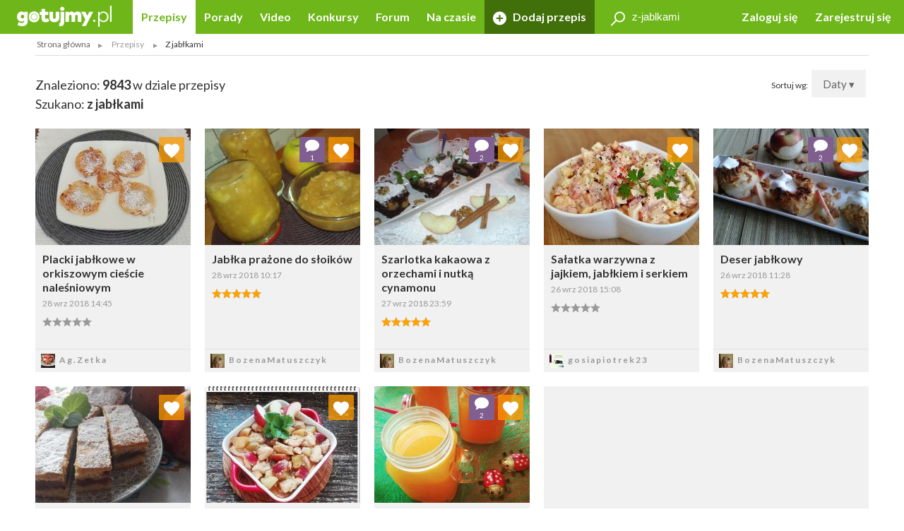

--- FILE ---
content_type: text/html; charset=UTF-8
request_url: https://gotujmy.pl/przepisy/z-jablkami?offset=203
body_size: 18719
content:

<!DOCTYPE html>
<html lang="pl">
<head>
<!-- clear edi-cmp cookies, remove after 2024-09-15 -->
<script>!function(o){var e,c,n;o.cookie.includes("euconsent-v2=accepted")&&(e="euconsent-v2",c="; expires=Thu, 01 Jan 1970 00:00:00 UTC; path=/;",n="; domain="+window.location.hostname,o.cookie=e+"="+c,o.cookie=e+"-cs="+n+c,o.cookie="customvendor-"+e+"="+n+c)}(document);</script>
<!-- InMobi Choice. Consent Manager Tag v3.0 (for TCF 2.2) -->
<script type="text/javascript" async=true>
(function() {
  var host = window.location.hostname;
  var element = document.createElement('script');
  var firstScript = document.getElementsByTagName('script')[0];
  var url = 'https://cmp.inmobi.com'
    .concat('/choice/', 'SZhDAJv8V3Jxp', '/', host, '/choice.js?tag_version=V3');
  var uspTries = 0;
  var uspTriesLimit = 3;
  element.async = true;
  element.type = 'text/javascript';
  element.src = url;

  firstScript.parentNode.insertBefore(element, firstScript);

  function makeStub() {
    var TCF_LOCATOR_NAME = '__tcfapiLocator';
    var queue = [];
    var win = window;
    var cmpFrame;

    function addFrame() {
      var doc = win.document;
      var otherCMP = !!(win.frames[TCF_LOCATOR_NAME]);

      if (!otherCMP) {
        if (doc.body) {
          var iframe = doc.createElement('iframe');

          iframe.style.cssText = 'display:none';
          iframe.name = TCF_LOCATOR_NAME;
          doc.body.appendChild(iframe);
        } else {
          setTimeout(addFrame, 5);
        }
      }
      return !otherCMP;
    }

    function tcfAPIHandler() {
      var gdprApplies;
      var args = arguments;

      if (!args.length) {
        return queue;
      } else if (args[0] === 'setGdprApplies') {
        if (
          args.length > 3 &&
          args[2] === 2 &&
          typeof args[3] === 'boolean'
        ) {
          gdprApplies = args[3];
          if (typeof args[2] === 'function') {
            args[2]('set', true);
          }
        }
      } else if (args[0] === 'ping') {
        var retr = {
          gdprApplies: gdprApplies,
          cmpLoaded: false,
          cmpStatus: 'stub'
        };

        if (typeof args[2] === 'function') {
          args[2](retr);
        }
      } else {
        if(args[0] === 'init' && typeof args[3] === 'object') {
          args[3] = Object.assign(args[3], { tag_version: 'V3' });
        }
        queue.push(args);
      }
    }

    function postMessageEventHandler(event) {
      var msgIsString = typeof event.data === 'string';
      var json = {};

      try {
        if (msgIsString) {
          json = JSON.parse(event.data);
        } else {
          json = event.data;
        }
      } catch (ignore) {}

      var payload = json.__tcfapiCall;

      if (payload) {
        window.__tcfapi(
          payload.command,
          payload.version,
          function(retValue, success) {
            var returnMsg = {
              __tcfapiReturn: {
                returnValue: retValue,
                success: success,
                callId: payload.callId
              }
            };
            if (msgIsString) {
              returnMsg = JSON.stringify(returnMsg);
            }
            if (event && event.source && event.source.postMessage) {
              event.source.postMessage(returnMsg, '*');
            }
          },
          payload.parameter
        );
      }
    }

    while (win) {
      try {
        if (win.frames[TCF_LOCATOR_NAME]) {
          cmpFrame = win;
          break;
        }
      } catch (ignore) {}

      if (win === window.top) {
        break;
      }
      win = win.parent;
    }
    if (!cmpFrame) {
      addFrame();
      win.__tcfapi = tcfAPIHandler;
      win.addEventListener('message', postMessageEventHandler, false);
    }
  };

  makeStub();

  var uspStubFunction = function() {
    var arg = arguments;
    if (typeof window.__uspapi !== uspStubFunction) {
      setTimeout(function() {
        if (typeof window.__uspapi !== 'undefined') {
          window.__uspapi.apply(window.__uspapi, arg);
        }
      }, 500);
    }
  };

  var checkIfUspIsReady = function() {
    uspTries++;
    if (window.__uspapi === uspStubFunction && uspTries < uspTriesLimit) {
      console.warn('USP is not accessible');
    } else {
      clearInterval(uspInterval);
    }
  };

  if (typeof window.__uspapi === 'undefined') {
    window.__uspapi = uspStubFunction;
    var uspInterval = setInterval(checkIfUspIsReady, 6000);
  }
})();
</script>
<!-- End InMobi Choice. Consent Manager Tag v3.0 (for TCF 2.2) -->
<link rel="dns-prefetch" href="https://cdn.12341234.pl"/>
<link rel="dns-prefetch" href="https://edipresse.adocean.pl"/>
<link rel="dns-prefetch" href="https://ghmpl.hit.gemius.pl"/>
<link rel="dns-prefetch" href="https://www.googletagservices.com"/>
<link rel="dns-prefetch" href="https://www.google-analytics.com"/>
<link rel="dns-prefetch" href="https://link.batuu.pl"/>
<link rel="dns-prefetch" href="https://edipresse.hit.gemius.pl"/>
<link rel="dns-prefetch" href="https://ads.12341234.pl"/>
<link rel="dns-prefetch" href="https://alt.adocean.pl"/>
<link rel="dns-prefetch" href="https://ls.hit.gemius.pl"/>
<link rel="dns-prefetch" href="https://partner.googleadservices.com"/>
<meta charset="utf-8"/>
<meta name="viewport" content="width=device-width, initial-scale=1, maximum-scale=1"/>
<title>Przepisy kulinarne - Z jabłkami - Najlepsze przepisy kulinarne! - Strona 8 - Gotujmy.pl</title>
<meta name="description" content="Z jabłkami - 8 strona przepisów. 9843 pomysłów kulinarnych. Z jabłkami na różne okazje!"/>
<meta name="keywords" content="Z jabłkami"/>
<script type="text/javascript">

if (typeof document.referrer !== "undefined" && document.referrer.indexOf("facebook.com") != -1) {
    var contentType = '';
    var contentId = 0;

    var matches = null;
    if (matches = window.location.href.match(/.*,przepisy-.*-przepis,(\d+)\.html.*/)) {
        contentType = 'recipe';
    }
    else if (matches = window.location.href.match(/.*,przepisy-.*-ksiazka,(\d+)\.html.*/)) {
        contentType = 'recipeBook';
    }
    else if (matches = window.location.href.match(/.*,artykuly-.*-artykul,(\d+)\.html.*/)) {
        contentType = 'news';
    }
    else if (matches = window.location.href.match(/.*,video-player,(\d+)\.html.*/)) {
        contentType = 'video';
    }
    else if (matches = window.location.href.match(/.*,konkursy-konkurs,(\d+)\.html.*/)) {
        contentType = 'contest';
    }

    if (matches) {
        contentId = matches[1];
    }

    if (contentType != '' && contentId > 0) {
        var cookieDate = new Date();
        cookieDate.setTime(cookieDate.getTime() + (1*60*1000));
        var cookieName = 'content_fb';
        var cookieValue = contentType + ',' + contentId;
        var cookieExpires = "expires="+cookieDate.toUTCString();
        document.cookie = cookieName + "=" + cookieValue + ";" + cookieExpires + ";path=/";

        window.location.replace("/?utm_source=Facebook&utm_medium=Post&utm_campaign="+encodeURIComponent(window.location.href));
    }
}

</script>
<meta property="og:title" content="Przepisy kulinarne - Z jabłkami - Najlepsze przepisy kulinarne! - Strona 8 - Gotujmy.pl"/> <meta property="og:description" content="Z jabłkami - 8 strona przepisów. 9843 pomysłów kulinarnych. Z jabłkami na różne okazje!"/> <meta property="og:image" content="https://static.gotujmy.pl/ZDJECIE_KWADRAT_M/gotujmypl-227723.jpg"/>
<meta property="og:site_name" content="Portal Kulinarny Gotujmy.pl - Przepisy kulinarne, Książki kucharskie, Przepisy ze zdjęciami, Porady, Forum, Video"/>
<meta property="fb:admins" content="823188927"/>
<meta property="fb:app_id" content="998140293599715"/>
<link href="/opensearch.xml" rel="search" title="Gotujmy.pl" type="application/opensearchdescription+xml"/>
<link rel="canonical" href="https://gotujmy.pl/przepisy/z-jablkami?offset=203"/>
<meta property="og:url" content="https://gotujmy.pl/przepisy/z-jablkami?offset=203"/>
<link rel="prev" href="https://gotujmy.pl/przepisy/z-jablkami?offset=174"/>
<link rel="next" href="https://gotujmy.pl/przepisy/z-jablkami?offset=232"/>
<meta name="msvalidate.01" content="561B516096C5E20AA6E752DD8C715B82"/>
<!-- TradeDoubler site verification 2866748 -->
<meta name="robots" content="index, follow"/>
<link rel="stylesheet" type="text/css" href="https://fonts.googleapis.com/css?family=Kalam:300,400,700%7CLato:400,700&amp;subset=latin-ext"/>
<link href="/html/generated/libs_7ffe0b8c8ad97093fa946b98405e9c6a.css?v=153" rel="stylesheet" type="text/css"/>
<link href="/html/generated/gotujmy_892b0ce29134c5d77857ef74c66e2df1.css?v=153" rel="stylesheet" type="text/css"/>
<link rel="apple-touch-icon" sizes="57x57" href="/html/gfx/favicons/orange/apple-touch-icon-57x57.png"/>
<link rel="apple-touch-icon" sizes="60x60" href="/html/gfx/favicons/orange/apple-touch-icon-60x60.png"/>
<link rel="apple-touch-icon" sizes="72x72" href="/html/gfx/favicons/orange/apple-touch-icon-72x72.png"/>
<link rel="apple-touch-icon" sizes="76x76" href="/html/gfx/favicons/orange/apple-touch-icon-76x76.png"/>
<link rel="apple-touch-icon" sizes="114x114" href="/html/gfx/favicons/orange/apple-touch-icon-114x114.png"/>
<link rel="apple-touch-icon" sizes="120x120" href="/html/gfx/favicons/orange/apple-touch-icon-120x120.png"/>
<link rel="apple-touch-icon" sizes="144x144" href="/html/gfx/favicons/orange/apple-touch-icon-144x144.png"/>
<link rel="apple-touch-icon" sizes="152x152" href="/html/gfx/favicons/orange/apple-touch-icon-152x152.png"/>
<link rel="apple-touch-icon" sizes="180x180" href="/html/gfx/favicons/orange/apple-touch-icon-180x180.png"/>
<link rel="shortcut icon" href="/html/gfx/favicons/orange/favicon.ico"/>
<link rel="icon" type="image/png" href="/html/gfx/favicons/orange/favicon-16x16.png" sizes="16x16"/>
<link rel="icon" type="image/png" href="/html/gfx/favicons/orange/favicon-32x32.png" sizes="32x32"/>
<link rel="icon" type="image/png" href="/html/gfx/favicons/orange/favicon-96x96.png" sizes="96x96"/>
<meta name="msapplication-TileColor" content="#6fb61b"/>
<meta name="msapplication-config" content="/html/gfx/favicons/orange/browserconfig.xml"/>
<!-- HTML5 shim and Respond.js for IE8 support of HTML5 elements and media queries -->
<!--[if lt IE 9]>
    <script src="https://oss.maxcdn.com/html5shiv/3.7.2/html5shiv.min.js"></script>
    <script src="https://oss.maxcdn.com/respond/1.4.2/respond.min.js"></script>
<![endif]-->
<script type="text/javascript">
    var BASE_URL = 'https://gotujmy.pl/';
    var BASE_DOMAIN = 'gotujmy.pl';
    var EDI_SERVICE_ID =  '1024';
</script>
<script>var dataLayer = [{"pageSubCategory":"(not set)","pageType":"Pozosta\u0142e","pageSubType":"(not set)","pageMainValue":"przepisy-index","pageCategory":"(not set)","pageId":8716,"site":"gotujmy.pl"}];</script>
<script type="text/javascript">

var pageDimensions = {
        container : {
            element : null,
            width : 0,
            height : 0,
            top : 0
        },
        contentBody : {
            element : null,
            width : 0,
            height : 0,
            top : 0
        },
        columnRight : {
            element : null,
            width : 0,
            height : 0,
            top : 0
        },
        columnLeft : {
            element : null,
            width : 0,
            height : 0,
            top : 0
        },
        navTop : {
            element : null,
            width : 0,
            height : 0,
            top : 0
        },
        videoRelated : {
            element : null,
            width : 0,
            height : 0,
            top : 0
        },

        init : function(codeId) {
            this.container.element = document.getElementById('ad_spec_content');
            this.contentBody.element = document.getElementById('content_body');
            this.columnRight.element = document.getElementById('column_right');
            this.columnLeft.element = document.getElementById('column_left');
            this.navTop.element = document.getElementById('navTop');
            this.videoRelated.element = document.getElementById('video_related');
        },

        update : function(codeId) {
            //console.group(codeId);
            if (!this.container.element) {
                this.init(codeId);
            }

            if (this.container.element) {
                this.container.width = this.container.element.clientWidth;
                this.container.height = this.container.element.clientHeight;
                this.container.top = this.container.element.offsetTop;
            }

            if (this.contentBody.element) {
                this.contentBody.width = this.contentBody.element.clientWidth;
                this.contentBody.height = this.contentBody.element.clientHeight;
                this.contentBody.top = this.contentBody.element.offsetTop;
            }

            if (this.columnRight.element) {
                this.columnRight.width = this.columnRight.element.clientWidth;
                this.columnRight.height = this.columnRight.element.clientHeight;
                this.columnRight.top = this.columnRight.element.offsetTop;
            }

            if (this.columnLeft.element) {
                this.columnLeft.width = this.columnLeft.element.clientWidth;
                this.columnLeft.height = this.columnLeft.element.clientHeight;
                this.columnLeft.top = this.columnLeft.element.offsetTop;
            }

            if (this.navTop.element) {
                this.navTop.width = this.navTop.element.clientWidth;
                this.navTop.height = this.navTop.element.clientHeight;
                this.navTop.top = this.navTop.element.offsetTop;
            }

            if (this.videoRelated.element) {
                this.videoRelated.width = this.videoRelated.element.clientWidth;
                this.videoRelated.height = this.videoRelated.element.clientHeight;
                this.videoRelated.top = this.videoRelated.element.offsetTop;
            }

            //console.log('pageDimensions: ', this);
            //console.groupEnd();
        },


        isColumnRightHigherThanContentBody : function(additionalHeight) {
            if (this.columnRight.element && this.contentBody.element) {
                if (typeof additionalHeight == 'undefined') {
                    additionalHeight = 0;
                }
                return ((this.columnRight.height + additionalHeight) > this.contentBody.height);
            }
            else {
                return false;
            }
        },

        isColumnRightAtBottom : function() {
            if (this.columnRight.element && this.contentBody.element) {
                return ((this.contentBody.element.offsetTop + (this.contentBody.element.clientHeight / 2)) < this.columnRight.element.offsetTop);
            }
            else {
                return false;
            }
        },

        isColumnLeftAtTop : function() {
            if (this.columnLeft.element && this.contentBody.element) {
                return ((this.columnLeft.element.offsetTop + (this.columnLeft.element.clientHeight / 2)) < this.contentBody.element.offsetTop);
            }
            else {
                return false;
            }
        }
};

function listonicReportClick(name, url)
{
    dataLayer.push({
        'event': 'LISTONIC',
        'KLIK': location.href
    });
}

if (top && top.location != self.location && (self.location.href.indexOf('/moderacja') < 0 && self.location.href.indexOf('/preview') < 0)) {
    top.location = self.location.href;
}


if (!ediVars) {
    var ediVars = {};
}
if (!ediVars.is_recipe) {
    ediVars.is_recipe = 0;
}
if (!ediVars.is_news) {
    ediVars.is_news = 0;
}
if (!ediVars.is_video) {
    ediVars.is_video = 0;
}
if (!ediVars.is_contest) {
    ediVars.is_contest = 0;
}
if (!ediVars.category_id) {
    ediVars.category_id = 0;
}



    ediVars.is_mobile = false;


    var containsVideo = false;
</script>
<script type="text/javascript">
    var gemius_extraparameters = gemius_extraparameters || new Array();
    
        gemius_extraparameters.push('page_number=8');
        gemius_extraparameters.push('player='+(containsVideo?1:0));
</script>
<script type="text/javascript">
    window.c2cVars=window.c2cVars||[];
    window.c2cVars.SiteCategoryId = 8716;
    window.c2cVars.SiteCategoryName = 'Przepisy kulinarne';
    window.c2cVars.SiteCategory = 'Strona główna/Przepisy';
    
</script>
<meta name="facebook-domain-verification" content="0osys19kksp3xt0ij7qmwgz54j4j4d"/>
<script>
var vd_placement = 'L8P1zIlHjSWyjSnoeog4PjJsvV..IIcQ8R2FcUn1gxf.M7';
var vd_placement_in = 'duv8eQMgjPTa2R7mGOa_lbK9nsK.eXsgVKZR__IzQmf.C7';
var vd_placement_bars = '9bRKGPBw80MUAcLasCJE5ovN3B7_dbA3leOskI_FjsP.c7';

var vd_placement_related = 'r.VAdcAAh53FEw2Xbd23U4w6Eg3_Ib6YPpxdaZI6lTD.o7';
var vd_placement_related_in = 'C3I2D6djgslkycCOweg9kslXcF2QTAO2n5_TMQpo10X.G7';
var vd_placement_related_bars = 'WzHnZ5d3dx9qGax_MkCAw3.YvVC.PocQybWSZg6vJPL.J7';

var vd_placement_embed = 'LzsGhomzkiND6oU1BbuOc_DWcAx3kwMgtlWTdGU01x7.b7';
var vd_placement_embed_in = 'cN_q01w0A8d_ZV15aYnGp44aj2ahRQ7Iab3k4gvHehr.17';
var vd_placement_embed_bars = 'Ukbs65d7LbFqaElX5ETR6s3TL4cRWk_DZkVnJJQZaOv.g7';
</script>
<script type="text/javascript">if (typeof ediKeys === "undefined") var ediKeys = "";ediKeys+="Z jabłkami";</script> <!-- Cookie PV 2017-03-31 -->
<script>
!function(){function c(a,b,c){document.cookie=a+"="+b+"; expires="+new Date(+new Date+36e5*c).toUTCString()+"; path=/"}function d(a){return document.cookie.replace(new RegExp("(?:(?:^|.*;)\\s*"+a+"\\s*\\=\\s*([^;]*).*$)|^.*$"),"$1")}var b,a="edipageview";b=parseInt(d(a),10)||0,c(a,++b,1),ediVars=window.ediVars||{},ediVars[a]=b}();
</script>
<!-- editag 1.2.0 -->
<script>!function(d,e){d.editag={cmd:[],ready:!1,adblock:void 0,gdprCmd:[],onGdprReady:function(d){return d&&this.gdprCmd.push(d),!1}},d.wstaw_reklame=editag.display=function(d,e){editag.cmd.push({placementId:d,params:e})};var a=e.createElement("script");a.onerror=function(){editag.adblock=!0},a.charset="UTF-8",a.async=!0,a.src="//cdn.12341234.pl/editag/gotujmy/prod/editag.min.js",e.head.appendChild(a)}(window,document);</script>
<link rel="preload" href="https://tools.gotujmy.pl/files/js/ado.js" as="script"/>
<link rel="preload" href="https://www.googletagservices.com/tag/js/gpt.js" as="script"/>
<style type="text/css">
#content_body > article figure {
    display: flex;
    flex-direction: column;
    justify-content: flex-end;

    aspect-ratio: 3 / 2;
    background-color: #f1f1f1;
}
#content_body > article figure figcaption {
    color: #555;
}
</style>
</head>
<body lang="pl"><noscript><meta HTTP-EQUIV="refresh" content="0;url='https://gotujmy.pl/przepisy/z-jablkami?offset=203&amp;PageSpeed=noscript'" /><style><!--table,div,span,font,p{display:none} --></style><div style="display:block">Please click <a href="https://gotujmy.pl/przepisy/z-jablkami?offset=203&amp;PageSpeed=noscript">here</a> if you are not redirected within a few seconds.</div></noscript>
<!-- 8716 : 6704 : /0000006596 /0000008953 /0000006715 /0000006704 /0000008716 / -->
<!-- Google Tag Manager -->
<noscript><iframe src="//www.googletagmanager.com/ns.html?id=GTM-5B9NKK" height="0" width="0" style="display:none;visibility:hidden"></iframe></noscript>
<script>
window['gtag_enable_tcf_support'] = true;
(function(w,d,s,l,i){w[l]=w[l]||[];w[l].push({'gtm.start':
new Date().getTime(),event:'gtm.js'});var f=d.getElementsByTagName(s)[0],
j=d.createElement(s),dl=l!='dataLayer'?'&l='+l:'';j.async=true;j.src=
'//www.googletagmanager.com/gtm.js?id='+i+dl;f.parentNode.insertBefore(j,f);
})(window,document,'script','dataLayer','GTM-5B9NKK');</script>
<!-- End Google Tag Manager -->
<header id="top" class="print-hidden">
<div id="navTop" class="top cf sticky">
<nav class="cf">
<div class="nav-item nav-marked">
<label for="nav-trigger" class="nav-marked"><i class="icon-menu"></i></label>
</div>
<div class="logo" itemscope itemtype="https://schema.org/Organization">
<a href="https://gotujmy.pl/" title="Przepisy Kulinarne - Gotujmy.pl" itemprop="url"><img src="/html/gfx/logo_gotujmy_white.png" alt="Przepisy Kulinarne - Gotujmy.pl" height="30" itemprop="logo"/></a>
</div>
<ul class="nav nav-right">
<li class="nav-item sm-hidden"><a data-popup="#login" href="https://gotujmy.pl/logowanie.html" rel="nofollow">Zaloguj się</a></li>
<li class="nav-item sm-hidden"><a href="https://gotujmy.pl/rejestracja.html" rel="nofollow">Zarejestruj się</a></li>
<li class="nav-item hidden sm-visible"><a data-popup="#login" href="https://gotujmy.pl/logowanie.html" rel="nofollow"><i class="icon-user"></i></a></li>
</ul>
<section id="login" class="inner cf" style="display:none;">
<form action="https://gotujmy.pl/przepisy/z-jablkami?offset=203" method="post" name="login_form" id="header_login_form" class="row cf">
<input type="hidden" name="ph_user_login_box_start" value="submit"/>
<input type="hidden" name="__formFingerprint" value="4=9a7c90c88a890c46cf3394d4bbf64d86783b9912"/>
<input type="hidden" name="returnUrl" value="https://gotujmy.pl/przepisy/z-jablkami?offset=203"/>
<fieldset class="modal-content col-20 col-alone col-lg-30 col-md-40 col-sm-60">
<h2>Logowanie <a class="pull-right" href="#modal-close" rel="nofollow"><i class="icon-close"></i></a></h2>
<input type="text" name="email" value="" title="" placeholder="E-mail"/>
<input type="password" name="password" value="" title="" placeholder="Hasło"/>
<label class="pull-left">
<input type="checkbox" name="rememberMe" value="1"/> Zapamiętaj mnie
</label>
<a class="pull-right" href="https://gotujmy.pl/przypomnienie-hasla.html" rel="nofollow">Nie pamiętasz Hasła?</a>
<div class="footer-button">
<button class="button action-user-login" type="submit">Zaloguj się</button>
<br/><br/>
<a href="https://gotujmy.pl/rejestracja.html" rel="nofollow" title="Zarejestruj się"><strong>Nie masz jeszcze konta? Zarejestruj się</strong></a>
</div>
</fieldset>
</form>
</section>
<form action="https://gotujmy.pl/przepisy/z-jablkami?offset=203" method="get" id="search_recipes_form" class="topSearch sm-hidden">
<input type="hidden" name="order" value="date"/>
<input type="hidden" name="order_type" value="desc"/>
<input type="hidden" name="type" value="przepisy"/>
<label>
<i class="icon-magnifier"></i>
<input type="search" name="query" value="z-jablkami" placeholder="Szukaj przepisów" title="Szukaj przepisów"/>
</label>
</form>
<input id="nav-trigger" type="checkbox"/>
<ul class="nav nav-left">
<li class="nav-item przepisy active"><a href="https://gotujmy.pl/przepisy.html" title="Przepisy kulinarne. Przepisy na ciasta i sałatki. Przepisy świąteczne">Przepisy</a></li>
<li class="nav-item artykuly "><a href="https://gotujmy.pl/artykuly.html" title="Porady kulinarne. Kulinarne ABC. Poradnik gospodyni">Porady</a></li>
<li class="nav-item video "><a href="https://gotujmy.pl/video.html" title="Video przepisy. Przepisy kulinarne video. Porady video">Video</a></li>
<li class="nav-item konkursy "><a href="https://gotujmy.pl/konkursy.html" title="Najlepsze konkursy kulinarne. Konkursy z nagrodami - Gotujmy.pl">Konkursy</a></li>
<li class="nav-item forum "><a href="https://gotujmy.pl/forum/" title="Forum Kulinarne: porady, dieta, przepisy - Gotujmy.pl">Forum</a></li>
<li class="nav-item studio-kulinarne"><a href="https://newsy.gotujmy.pl/" title="Na czasie - Newsy Gotujmy.pl">Na czasie</a></li>
<li class="nav-trigger nav-item">
<span>Więcej ▾</span>
<ul></ul>
</li>
<li class="nav-item nav-marked "><a href="https://gotujmy.pl/panel-dodaj-przepis.html#form" rel="nofollow"><i class="icon-add"></i> Dodaj przepis</a></li>
</ul>
</nav>
</div>
<form action="https://gotujmy.pl/przepisy/z-jablkami?offset=203" method="get" class="hidden sm-visible" id="search_small_recipes_form">
<input type="hidden" name="order" value="date"/>
<input type="hidden" name="order_type" value="desc"/>
<input type="hidden" name="type" value="przepisy"/>
<fieldset class="search">
<div class="inner cf">
<div class="row cf">
<div class="col-60">
<div class="search-box">
<button class="button" type="submit"><i class="icon-magnifier"></i>Szukaj</button>
<div class="sizer">
<input type="search" name="query" value="z-jablkami" placeholder="Szukaj przepisów" title="Szukaj przepisów"/>
</div>
</div>
</div>
</div>
</div>
</fieldset>
</form>
<aside class="social-icons">
<a href="https://www.facebook.com/Gotujmy.pl.portal.kulinarny" title="Facebook" class="badge icon-social-facebook" target="_blank" rel="nofollow"></a>
<a href="https://www.pinterest.com/gotujmypl/" title="Pinterest" class="badge icon-social-pinterest" target="_blank" rel="nofollow"></a>
<a href="https://www.instagram.com/gotujmy.pl/" title="Instagram" class="badge icon-social-instagram" target="_blank" rel="nofollow"></a> </aside>
</header>
<!-- Na skróty -->
<!-- Ścieżka -->
<div id="path" class="path white-background inner sm-hidden cf">
<div class="list list-horizontal">
<ul itemscope itemtype="https://schema.org/BreadcrumbList">
<li><a href="https://gotujmy.pl/" title="Strona główna">Strona główna</a></li>
<li itemprop="itemListElement" itemscope itemtype="https://schema.org/ListItem">
<a itemprop="item" href="https://gotujmy.pl/przepisy.html" title="Przepisy">
<span itemprop="name">Przepisy</span>
<meta itemprop="position" content="1"/>
</a>
</li>
<li><span>Z jabłkami</span></li>
</ul>
</div>
</div>
<!-- .path.inner -->
<div id="ad_spec_content">
<div id="main" class="przepisy-index ">
<div class="inner separated center no-padding ad_billboard print-hidden">
<div id="ad_billboard"></div><script>wstaw_reklame('ad_billboard')</script>
</div>
<div id="main_content" class="white-background">
<!-- word: 21646 -->
<div class="inner cf">
<div class="pull-right">
Sortuj wg:
<div class="button tooltip-trigger dropdown">
Daty
▾
<div class="tooltip tooltip-right">
<ul>
<li class="">
<a href="https://gotujmy.pl/przepisy/z-jablkami?order=date&order_type=asc&offset=203" rel="nofollow">Daty - A-Z</a>
</li>
<li class="active">
<a href="https://gotujmy.pl/przepisy/z-jablkami?order=date&order_type=desc&offset=203" rel="nofollow">Daty - Z-A</a>
</li>
<li class="">
<a href="https://gotujmy.pl/przepisy/z-jablkami?order=rank&order_type=asc&offset=203" rel="nofollow">Trafności - A-Z</a>
</li>
<li class="">
<a href="https://gotujmy.pl/przepisy/z-jablkami?order=rank&order_type=desc&offset=203" rel="nofollow">Trafności - Z-A</a>
</li>
<li class="">
<a href="https://gotujmy.pl/przepisy/z-jablkami?order=title&order_type=asc&offset=203" rel="nofollow">Alfabetu - A-Z</a>
</li>
<li class="">
<a href="https://gotujmy.pl/przepisy/z-jablkami?order=title&order_type=desc&offset=203" rel="nofollow">Alfabetu - Z-A</a>
</li>
</ul>
</div>
</div>
</div>
<header class="secondary cf">
<h2>Znaleziono: <strong>9843</strong> w dziale przepisy</h2>
<h2>Szukano: <strong>z jabłkami</strong></h2>
</header>
<!-- DYNAMIC GRID -->
<div class="row js-grid cf">
<div class="grid-sizer col-12 col-lg-15 col-md-20 col-sm-30"></div>
<div class="object-276049 col-12 col-lg-15 col-md-20 col-sm-30" data-category="">
<div class="hidden print-hidden" itemscope itemtype="https://schema.org/Recipe">
<meta itemprop="name" content="Placki jabłkowe w orkiszowym cieście naleśniowym"/>
<meta itemprop="image" content="https://static.gotujmy.pl/ZDJECIE_PRZEPISU_ETAP/placki-jablkowe-w-orkiszowym-ciescie-nalesniowym-521068.jpg"/>
<meta itemprop="description" content="Wczesną jesienią szczególnie chętnie sięgam po jabłka - są wtedy takie smaczne. Można je wykorzystać na różne sposoby, np. do szybkich placków w cieście naleśnikowym. Ja zazwyczaj przygotowuję takie ciasto z mąki orkiszowej."/>
<meta itemprop="datePublished" content="2018-09-28 14:45"/>
<meta itemprop="url" content="https://gotujmy.pl/placki-jablkowe-w-orkiszowym-ciescie-nalesniowym,przepisy-szybkie-i-smaczne-przepis,276049.html"/>
<meta itemprop="totalTime" content="PT30M"/>
<meta itemprop="author" content="Ag.Zetka"/>
</div>
<div class="tile tile-flip ">
<a class="tile-inner" href="https://gotujmy.pl/placki-jablkowe-w-orkiszowym-ciescie-nalesniowym,przepisy-szybkie-i-smaczne-przepis,276049.html">
<img src="https://static.gotujmy.pl/ZDJECIE_KAFELEK_S/placki-jablkowe-w-orkiszowym-ciescie-nalesniowym-521068.jpg" alt="Placki jabłkowe w orkiszowym cieście naleśniowym" title="Placki jabłkowe w orkiszowym cieście naleśniowym"/>
<div class="tile-content">
<h3>Placki jabłkowe w orkiszowym cieście naleśniowym</h3>
<time datetime="2018-09-28 14:45">28 wrz 2018 14:45</time>
<div>
<span class="rate" title="0.00/5"><span style="width:0%;"></span></span>
</div>
</div>
</a>
<a href="https://gotujmy.pl/ludzie-profil-przepisy,agzetka.html" title="Ag.Zetka">
<footer>
<span class="badge badge-small">
<img src="https://static.gotujmy.pl/ZDJECIE_KWADRAT_SX/avatar-uzytkownika-agzetka-538358.jpg" alt="Ag.Zetka"/>
</span>
Ag.Zetka
</footer>
</a>
<a class="badge actionShowFavoritesList" href="#tile-flip" data-id="276049" data-type="5" title="Ulubione"><i class="icon-heart"></i></a>
<div class="tile-inner bg-orange tile-back">
<div class="tile-content">
<h3>Dodaj do ulubionych <a href="#tile-flip"><i class="icon-close"></i></a></h3>
<hr/>
<h4>Wybierz listę:</h4>
<form action="https://gotujmy.pl/przepisy/z-jablkami?offset=203" method="post" class="formFavoritesListAdd">
<input type="hidden" name="id" value="276049">
<input type="hidden" name="type" value="5">
<ul>
</ul>
<footer>
<a class="button actionSaveFavoritesList" href="#tile-flip">Zapisz</a>
</footer>
</form>
</div>
</div>
</div>
</div>
<div class="object-276044 col-12 col-lg-15 col-md-20 col-sm-30" data-category="">
<div class="hidden print-hidden" itemscope itemtype="https://schema.org/Recipe">
<meta itemprop="name" content="Jabłka prażone do słoików"/>
<meta itemprop="image" content="https://static.gotujmy.pl/ZDJECIE_PRZEPISU_ETAP/jablka-prazone-do-sloikow-521028.jpg"/>
<meta itemprop="description" content="Jabłka które dzisiaj przygotowałam nadają się na pyszną szarlotkę, którą pieczemy bardzo często i jest jednym z ulubionych ciast w moim domu.
Ogólnie ciasta z jabłka moja rodzinka uwielbia więc i takich prażonych jabłek  nie może zabraknąć."/>
<meta itemprop="datePublished" content="2018-09-28 10:17"/>
<meta itemprop="url" content="https://gotujmy.pl/jablka-prazone-do-sloikow,przepisy-przetwory-przepis,276044.html"/>
<meta itemprop="totalTime" content="PT1H"/>
<meta itemprop="author" content="BozenaMatuszczyk"/>
<div itemprop="aggregateRating" itemscope itemtype="https://schema.org/AggregateRating">
<meta itemprop="ratingValue" content="5.00"/>
<meta itemprop="reviewCount" content="1"/>
</div>
</div>
<div class="tile tile-flip ">
<a class="tile-inner" href="https://gotujmy.pl/jablka-prazone-do-sloikow,przepisy-przetwory-przepis,276044.html">
<img src="https://static.gotujmy.pl/ZDJECIE_KAFELEK_S/jablka-prazone-do-sloikow-521028.jpg" alt="Jabłka prażone do słoików" title="Jabłka prażone do słoików"/>
<div class="tile-content">
<h3>Jabłka prażone do słoików</h3>
<time datetime="2018-09-28 10:17">28 wrz 2018 10:17</time>
<div>
<span class="rate" title="5.00/5"><span style="width:100%;"></span></span>
</div>
</div>
</a>
<a href="https://gotujmy.pl/ludzie-profil-przepisy,bozenamatuszczyk.html" title="BozenaMatuszczyk">
<footer>
<span class="badge badge-small">
<img src="https://static.gotujmy.pl/ZDJECIE_KWADRAT_SX/avatar-uzytkownika-bozenamatuszczyk-519467.jpg" alt="BozenaMatuszczyk"/>
</span>
BozenaMatuszczyk
</footer>
</a>
<a class="badge badge-comments" href="https://gotujmy.pl/jablka-prazone-do-sloikow,przepisy-przetwory-przepis,276044.html#comments" title="Komentarze"><em><strong><i class="icon-comments"></i></strong>1</em></a>
<a class="badge actionShowFavoritesList" href="#tile-flip" data-id="276044" data-type="5" title="Ulubione"><i class="icon-heart"></i></a>
<div class="tile-inner bg-orange tile-back">
<div class="tile-content">
<h3>Dodaj do ulubionych <a href="#tile-flip"><i class="icon-close"></i></a></h3>
<hr/>
<h4>Wybierz listę:</h4>
<form action="https://gotujmy.pl/przepisy/z-jablkami?offset=203" method="post" class="formFavoritesListAdd">
<input type="hidden" name="id" value="276044">
<input type="hidden" name="type" value="5">
<ul>
</ul>
<footer>
<a class="button actionSaveFavoritesList" href="#tile-flip">Zapisz</a>
</footer>
</form>
</div>
</div>
</div>
</div>
<div class="object-276042 col-12 col-lg-15 col-md-20 col-sm-30" data-category="">
<div class="hidden print-hidden" itemscope itemtype="https://schema.org/Recipe">
<meta itemprop="name" content="Szarlotka kakaowa z orzechami i nutką cynamonu"/>
<meta itemprop="image" content="https://static.gotujmy.pl/ZDJECIE_PRZEPISU_ETAP/szarlotka-kakaowa-z-orzechami-i-nutka-cynamonu-521005.jpg"/>
<meta itemprop="description" content="Polecam pyszne szarlotkę kakaową z orzechami włoskimi, a dodatek cynamonu dodaje fajnego smaku.
Ciasto jest pulchne, miękkie i lekko wilgotne co powoduje że rozpływa się w ustach."/>
<meta itemprop="datePublished" content="2018-09-27 23:59"/>
<meta itemprop="url" content="https://gotujmy.pl/szarlotka-kakaowa-z-orzechami-i-nutka-cynamonu,przepisy-ciasta-przepis,276042.html"/>
<meta itemprop="totalTime" content="PT2H"/>
<meta itemprop="author" content="BozenaMatuszczyk"/>
<div itemprop="aggregateRating" itemscope itemtype="https://schema.org/AggregateRating">
<meta itemprop="ratingValue" content="5.00"/>
<meta itemprop="reviewCount" content="1"/>
</div>
</div>
<div class="tile tile-flip ">
<a class="tile-inner" href="https://gotujmy.pl/szarlotka-kakaowa-z-orzechami-i-nutka-cynamonu,przepisy-ciasta-przepis,276042.html">
<img src="https://static.gotujmy.pl/ZDJECIE_KAFELEK_S/szarlotka-kakaowa-z-orzechami-i-nutka-cynamonu-521005.jpg" alt="Szarlotka kakaowa z orzechami i nutką cynamonu" title="Szarlotka kakaowa z orzechami i nutką cynamonu"/>
<div class="tile-content">
<h3>Szarlotka kakaowa z orzechami i nutką cynamonu</h3>
<time datetime="2018-09-27 23:59">27 wrz 2018 23:59</time>
<div>
<span class="rate" title="5.00/5"><span style="width:100%;"></span></span>
</div>
</div>
</a>
<a href="https://gotujmy.pl/ludzie-profil-przepisy,bozenamatuszczyk.html" title="BozenaMatuszczyk">
<footer>
<span class="badge badge-small">
<img src="https://static.gotujmy.pl/ZDJECIE_KWADRAT_SX/avatar-uzytkownika-bozenamatuszczyk-519467.jpg" alt="BozenaMatuszczyk"/>
</span>
BozenaMatuszczyk
</footer>
</a>
<a class="badge badge-comments" href="https://gotujmy.pl/szarlotka-kakaowa-z-orzechami-i-nutka-cynamonu,przepisy-ciasta-przepis,276042.html#comments" title="Komentarze"><em><strong><i class="icon-comments"></i></strong>2</em></a>
<a class="badge actionShowFavoritesList" href="#tile-flip" data-id="276042" data-type="5" title="Ulubione"><i class="icon-heart"></i></a>
<div class="tile-inner bg-orange tile-back">
<div class="tile-content">
<h3>Dodaj do ulubionych <a href="#tile-flip"><i class="icon-close"></i></a></h3>
<hr/>
<h4>Wybierz listę:</h4>
<form action="https://gotujmy.pl/przepisy/z-jablkami?offset=203" method="post" class="formFavoritesListAdd">
<input type="hidden" name="id" value="276042">
<input type="hidden" name="type" value="5">
<ul>
</ul>
<footer>
<a class="button actionSaveFavoritesList" href="#tile-flip">Zapisz</a>
</footer>
</form>
</div>
</div>
</div>
</div>
<div class="object-276024 col-12 col-lg-15 col-md-20 col-sm-30" data-category="">
<div class="hidden print-hidden" itemscope itemtype="https://schema.org/Recipe">
<meta itemprop="name" content="Sałatka warzywna z jajkiem, jabłkiem i serkiem "/>
<meta itemprop="image" content="https://static.gotujmy.pl/ZDJECIE_PRZEPISU_ETAP/salatka-warzywna-z-jajkiem-jablkiem-i-serkiem-520889.jpg"/>
<meta itemprop="description" content="Przepyszna sałatka z jajka, jabłka, serka śmietankowego, papryki, pomidora, cukinii i kiełbaski. 
Polecam. "/>
<meta itemprop="datePublished" content="2018-09-26 15:08"/>
<meta itemprop="url" content="https://gotujmy.pl/salatka-warzywna-z-jajkiem-jablkiem-i-serkiem,przepisy-szybkie-i-smaczne-przepis,276024.html"/>
<meta itemprop="totalTime" content="PT30M"/>
<meta itemprop="author" content="gosiapiotrek23"/>
</div>
<div class="tile tile-flip ">
<a class="tile-inner" href="https://gotujmy.pl/salatka-warzywna-z-jajkiem-jablkiem-i-serkiem,przepisy-szybkie-i-smaczne-przepis,276024.html">
<img src="https://static.gotujmy.pl/ZDJECIE_KAFELEK_S/salatka-warzywna-z-jajkiem-jablkiem-i-serkiem-520889.jpg" alt="Sałatka warzywna z jajkiem, jabłkiem i serkiem " title="Sałatka warzywna z jajkiem, jabłkiem i serkiem "/>
<div class="tile-content">
<h3>Sałatka warzywna z jajkiem, jabłkiem i serkiem </h3>
<time datetime="2018-09-26 15:08">26 wrz 2018 15:08</time>
<div>
<span class="rate" title="0.00/5"><span style="width:0%;"></span></span>
</div>
</div>
</a>
<a href="https://gotujmy.pl/ludzie-profil-przepisy,gosiapiotrek23.html" title="gosiapiotrek23">
<footer>
<span class="badge badge-small">
<img src="https://static.gotujmy.pl/ZDJECIE_KWADRAT_SX/avatar-uzytkownika-gosiapiotrek23-445051.jpg" alt="gosiapiotrek23"/>
</span>
gosiapiotrek23
</footer>
</a>
<a class="badge actionShowFavoritesList" href="#tile-flip" data-id="276024" data-type="5" title="Ulubione"><i class="icon-heart"></i></a>
<div class="tile-inner bg-orange tile-back">
<div class="tile-content">
<h3>Dodaj do ulubionych <a href="#tile-flip"><i class="icon-close"></i></a></h3>
<hr/>
<h4>Wybierz listę:</h4>
<form action="https://gotujmy.pl/przepisy/z-jablkami?offset=203" method="post" class="formFavoritesListAdd">
<input type="hidden" name="id" value="276024">
<input type="hidden" name="type" value="5">
<ul>
</ul>
<footer>
<a class="button actionSaveFavoritesList" href="#tile-flip">Zapisz</a>
</footer>
</form>
</div>
</div>
</div>
</div>
<div class="object-276023 col-12 col-lg-15 col-md-20 col-sm-30" data-category="">
<div class="hidden print-hidden" itemscope itemtype="https://schema.org/Recipe">
<meta itemprop="name" content="Deser jabłkowy"/>
<meta itemprop="image" content="https://static.gotujmy.pl/ZDJECIE_PRZEPISU_ETAP/deser-jablkowy-520877.jpg"/>
<meta itemprop="description" content="Dzisiaj chciałam podzielić się z Wami pysznym deserem jabłkowym który pamiętam z dzieciństwa ,kiedy w sobotnie popołudnie przygotowywaliśmy go razem z moją mamą."/>
<meta itemprop="datePublished" content="2018-09-26 11:28"/>
<meta itemprop="url" content="https://gotujmy.pl/deser-jablkowy,przepisy-desery-przepis,276023.html"/>
<meta itemprop="totalTime" content="PT1H"/>
<meta itemprop="author" content="BozenaMatuszczyk"/>
<div itemprop="aggregateRating" itemscope itemtype="https://schema.org/AggregateRating">
<meta itemprop="ratingValue" content="5.00"/>
<meta itemprop="reviewCount" content="3"/>
</div>
</div>
<div class="tile tile-flip ">
<a class="tile-inner" href="https://gotujmy.pl/deser-jablkowy,przepisy-desery-przepis,276023.html">
<img src="https://static.gotujmy.pl/ZDJECIE_KAFELEK_S/deser-jablkowy-520877.jpg" alt="Deser jabłkowy" title="Deser jabłkowy"/>
<div class="tile-content">
<h3>Deser jabłkowy</h3>
<time datetime="2018-09-26 11:28">26 wrz 2018 11:28</time>
<div>
<span class="rate" title="5.00/5"><span style="width:100%;"></span></span>
</div>
</div>
</a>
<a href="https://gotujmy.pl/ludzie-profil-przepisy,bozenamatuszczyk.html" title="BozenaMatuszczyk">
<footer>
<span class="badge badge-small">
<img src="https://static.gotujmy.pl/ZDJECIE_KWADRAT_SX/avatar-uzytkownika-bozenamatuszczyk-519467.jpg" alt="BozenaMatuszczyk"/>
</span>
BozenaMatuszczyk
</footer>
</a>
<a class="badge badge-comments" href="https://gotujmy.pl/deser-jablkowy,przepisy-desery-przepis,276023.html#comments" title="Komentarze"><em><strong><i class="icon-comments"></i></strong>2</em></a>
<a class="badge actionShowFavoritesList" href="#tile-flip" data-id="276023" data-type="5" title="Ulubione"><i class="icon-heart"></i></a>
<div class="tile-inner bg-orange tile-back">
<div class="tile-content">
<h3>Dodaj do ulubionych <a href="#tile-flip"><i class="icon-close"></i></a></h3>
<hr/>
<h4>Wybierz listę:</h4>
<form action="https://gotujmy.pl/przepisy/z-jablkami?offset=203" method="post" class="formFavoritesListAdd">
<input type="hidden" name="id" value="276023">
<input type="hidden" name="type" value="5">
<ul>
</ul>
<footer>
<a class="button actionSaveFavoritesList" href="#tile-flip">Zapisz</a>
</footer>
</form>
</div>
</div>
</div>
</div>
<div class="object-276006 col-12 col-lg-15 col-md-20 col-sm-30" data-category="">
<div class="hidden print-hidden" itemscope itemtype="https://schema.org/Recipe">
<meta itemprop="name" content="Ciasto z jabłkami "/>
<meta itemprop="image" content="https://static.gotujmy.pl/ZDJECIE_PRZEPISU_ETAP/ciasto-z-jablkami-520786.jpg"/>
<meta itemprop="description" content="Przepis dostałam od teściowej kilkanaście lat temu. Ciasto jest kruche i bardzo smaczne z mocnym wyrazistym smakiem jabłek z cynamonem. Dodatkowym plusem jest to że ciasto można szybko wykonać a do tego jest tanie. "/>
<meta itemprop="datePublished" content="2018-09-25 10:01"/>
<meta itemprop="url" content="https://gotujmy.pl/ciasto-z-jablkami,przepisy-ciasta-przepis,276006.html"/>
<meta itemprop="totalTime" content="PT1H"/>
<meta itemprop="author" content="Agnieszka Rec"/>
</div>
<div class="tile tile-flip ">
<a class="tile-inner" href="https://gotujmy.pl/ciasto-z-jablkami,przepisy-ciasta-przepis,276006.html">
<img src="https://static.gotujmy.pl/ZDJECIE_KAFELEK_S/ciasto-z-jablkami-520786.jpg" alt="Ciasto z jabłkami " title="Ciasto z jabłkami "/>
<div class="tile-content">
<h3>Ciasto z jabłkami </h3>
<time datetime="2018-09-25 10:01">25 wrz 2018 10:01</time>
<div>
<span class="rate" title="0.00/5"><span style="width:0%;"></span></span>
</div>
</div>
</a>
<a href="https://gotujmy.pl/ludzie-profil-przepisy,agnieszka_rec.html" title="Agnieszka Rec">
<footer>
<span class="badge badge-small">
<img src="https://static.gotujmy.pl/ZDJECIE_KWADRAT_SX/avatar-uzytkownika-agnieszka-rec-398559.jpg" alt="Agnieszka Rec"/>
</span>
Agnieszka Rec
</footer>
</a>
<a class="badge actionShowFavoritesList" href="#tile-flip" data-id="276006" data-type="5" title="Ulubione"><i class="icon-heart"></i></a>
<div class="tile-inner bg-orange tile-back">
<div class="tile-content">
<h3>Dodaj do ulubionych <a href="#tile-flip"><i class="icon-close"></i></a></h3>
<hr/>
<h4>Wybierz listę:</h4>
<form action="https://gotujmy.pl/przepisy/z-jablkami?offset=203" method="post" class="formFavoritesListAdd">
<input type="hidden" name="id" value="276006">
<input type="hidden" name="type" value="5">
<ul>
</ul>
<footer>
<a class="button actionSaveFavoritesList" href="#tile-flip">Zapisz</a>
</footer>
</form>
</div>
</div>
</div>
</div>
<div class="object-276004 col-12 col-lg-15 col-md-20 col-sm-30" data-category="">
<div class="hidden print-hidden" itemscope itemtype="https://schema.org/Recipe">
<meta itemprop="name" content="Gulasz Eli drobiowo owocowy "/>
<meta itemprop="image" content="https://static.gotujmy.pl/ZDJECIE_PRZEPISU_ETAP/gulasz-eli-drobiowo-owocowy-520776.jpg"/>
<meta itemprop="description" content="Przygotowałam pyszny gulasz z udek kurczaka, jabłek i gruszek. Podałam gulasz z ryżem ugotowanym na sypko. "/>
<meta itemprop="datePublished" content="2018-09-25 02:23"/>
<meta itemprop="url" content="https://gotujmy.pl/gulasz-eli-drobiowo-owocowy,przepisy-gulasze-przepis,276004.html"/>
<meta itemprop="totalTime" content="PT1H"/>
<meta itemprop="author" content="eli_555"/>
<div itemprop="aggregateRating" itemscope itemtype="https://schema.org/AggregateRating">
<meta itemprop="ratingValue" content="5.00"/>
<meta itemprop="reviewCount" content="1"/>
</div>
</div>
<div class="tile tile-flip ">
<a class="tile-inner" href="https://gotujmy.pl/gulasz-eli-drobiowo-owocowy,przepisy-gulasze-przepis,276004.html">
<img src="https://static.gotujmy.pl/ZDJECIE_KAFELEK_S/gulasz-eli-drobiowo-owocowy-520776.jpg" alt="Gulasz Eli drobiowo owocowy " title="Gulasz Eli drobiowo owocowy "/>
<div class="tile-content">
<h3>Gulasz Eli drobiowo owocowy </h3>
<time datetime="2018-09-25 02:23">25 wrz 2018 02:23</time>
<div>
<span class="rate" title="5.00/5"><span style="width:100%;"></span></span>
</div>
</div>
</a>
<a href="https://gotujmy.pl/ludzie-profil-przepisy,eli_555.html" title="eli_555">
<footer>
<span class="badge badge-small">
<img src="https://static.gotujmy.pl/ZDJECIE_KWADRAT_SX/eli555-2940.jpg" alt="eli_555"/>
</span>
eli_555
</footer>
</a>
<a class="badge actionShowFavoritesList" href="#tile-flip" data-id="276004" data-type="5" title="Ulubione"><i class="icon-heart"></i></a>
<div class="tile-inner bg-orange tile-back">
<div class="tile-content">
<h3>Dodaj do ulubionych <a href="#tile-flip"><i class="icon-close"></i></a></h3>
<hr/>
<h4>Wybierz listę:</h4>
<form action="https://gotujmy.pl/przepisy/z-jablkami?offset=203" method="post" class="formFavoritesListAdd">
<input type="hidden" name="id" value="276004">
<input type="hidden" name="type" value="5">
<ul>
</ul>
<footer>
<a class="button actionSaveFavoritesList" href="#tile-flip">Zapisz</a>
</footer>
</form>
</div>
</div>
</div>
</div>
<div class="object-275994 col-12 col-lg-15 col-md-20 col-sm-30" data-category="">
<div class="hidden print-hidden" itemscope itemtype="https://schema.org/Recipe">
<meta itemprop="name" content="Soczek Kubuś"/>
<meta itemprop="image" content="https://static.gotujmy.pl/ZDJECIE_PRZEPISU_ETAP/soczek-kubus-520733.jpg"/>
<meta itemprop="description" content="Jeśli cokolwiek mogę powiedzieć to ten sok jest przepyszny i zdrowy! Polecam wykorzystać swoje warzywa i owoce z ogrodu i zrobić na zimę zapas tego napoju bez chemii, sztucznych barwników i konserwantów."/>
<meta itemprop="datePublished" content="2018-09-24 17:26"/>
<meta itemprop="url" content="https://gotujmy.pl/soczek-kubus,przepisy-napoje-przepis,275994.html"/>
<meta itemprop="totalTime" content="PT30M"/>
<meta itemprop="author" content="Agnieszka Rec"/>
<div itemprop="aggregateRating" itemscope itemtype="https://schema.org/AggregateRating">
<meta itemprop="ratingValue" content="5.00"/>
<meta itemprop="reviewCount" content="1"/>
</div>
</div>
<div class="tile tile-flip ">
<a class="tile-inner" href="https://gotujmy.pl/soczek-kubus,przepisy-napoje-przepis,275994.html">
<img src="https://static.gotujmy.pl/ZDJECIE_KAFELEK_S/soczek-kubus-520733.jpg" alt="Soczek Kubuś" title="Soczek Kubuś"/>
<div class="tile-content">
<h3>Soczek Kubuś</h3>
<time datetime="2018-09-24 17:26">24 wrz 2018 17:26</time>
<div>
<span class="rate" title="5.00/5"><span style="width:100%;"></span></span>
</div>
</div>
</a>
<a href="https://gotujmy.pl/ludzie-profil-przepisy,agnieszka_rec.html" title="Agnieszka Rec">
<footer>
<span class="badge badge-small">
<img src="https://static.gotujmy.pl/ZDJECIE_KWADRAT_SX/avatar-uzytkownika-agnieszka-rec-398559.jpg" alt="Agnieszka Rec"/>
</span>
Agnieszka Rec
</footer>
</a>
<a class="badge badge-comments" href="https://gotujmy.pl/soczek-kubus,przepisy-napoje-przepis,275994.html#comments" title="Komentarze"><em><strong><i class="icon-comments"></i></strong>2</em></a>
<a class="badge actionShowFavoritesList" href="#tile-flip" data-id="275994" data-type="5" title="Ulubione"><i class="icon-heart"></i></a>
<div class="tile-inner bg-orange tile-back">
<div class="tile-content">
<h3>Dodaj do ulubionych <a href="#tile-flip"><i class="icon-close"></i></a></h3>
<hr/>
<h4>Wybierz listę:</h4>
<form action="https://gotujmy.pl/przepisy/z-jablkami?offset=203" method="post" class="formFavoritesListAdd">
<input type="hidden" name="id" value="275994">
<input type="hidden" name="type" value="5">
<ul>
</ul>
<footer>
<a class="button actionSaveFavoritesList" href="#tile-flip">Zapisz</a>
</footer>
</form>
</div>
</div>
</div>
</div>
<div class="col-24 col-lg-30 col-md-40 col-sm-60">
<div class="tile tile-double tile-solid">
<div class="tile-inner tile-center placement">
<div id="ad_middle_box_1">
<script type="text/javascript">wstaw_reklame('ad_middle_box_1', 0);</script>
</div>
</div>
</div>
</div>
<div class="object-275992 col-12 col-lg-15 col-md-20 col-sm-30" data-category="">
<div class="hidden print-hidden" itemscope itemtype="https://schema.org/Recipe">
<meta itemprop="name" content="Karpatka z musem z jabłek i nutą cynamonu"/>
<meta itemprop="image" content="https://static.gotujmy.pl/ZDJECIE_PRZEPISU_ETAP/karpatka-z-musem-z-jablek-i-nuta-cynamonu-520713.jpg"/>
<meta itemprop="description" content="Klasyczna karpatka z kremem przekładana orzeźwiającym musem z jabłek 
z wyczuwalnym aromatem cynamonu to idealne ciasto na jesienne pogawędki przy filiżance kawki."/>
<meta itemprop="datePublished" content="2018-09-24 15:59"/>
<meta itemprop="url" content="https://gotujmy.pl/karpatka-z-musem-z-jablek-i-nuta-cynamonu,przepisy-szybkie-i-smaczne-przepis,275992.html"/>
<meta itemprop="totalTime" content="PT2H"/>
<meta itemprop="author" content="EwelinaP"/>
<div itemprop="nutrition" itemscope itemtype="https://schema.org/NutritionInformation">
<meta itemprop="calories" content="236"/>
</div>
<div itemprop="aggregateRating" itemscope itemtype="https://schema.org/AggregateRating">
<meta itemprop="ratingValue" content="5.00"/>
<meta itemprop="reviewCount" content="3"/>
</div>
</div>
<div class="tile tile-flip ">
<a class="tile-inner" href="https://gotujmy.pl/karpatka-z-musem-z-jablek-i-nuta-cynamonu,przepisy-szybkie-i-smaczne-przepis,275992.html">
<img src="https://static.gotujmy.pl/ZDJECIE_KAFELEK_S/karpatka-z-musem-z-jablek-i-nuta-cynamonu-520713.jpg" alt="Karpatka z musem z jabłek i nutą cynamonu" title="Karpatka z musem z jabłek i nutą cynamonu"/>
<div class="tile-content">
<h3>Karpatka z musem z jabłek i nutą cynamonu</h3>
<time datetime="2018-09-24 15:59">24 wrz 2018 15:59</time>
<div>
<span class="rate" title="5.00/5"><span style="width:100%;"></span></span>
</div>
</div>
</a>
<a href="https://gotujmy.pl/ludzie-profil-przepisy,ewelinap.html" title="EwelinaP">
<footer>
<span class="badge badge-small">
<img src="https://static.gotujmy.pl/ZDJECIE_KWADRAT_SX/avatar-uzytkownika-ewelinap-365503.jpg" alt="EwelinaP"/>
</span>
EwelinaP
</footer>
</a>
<a class="badge badge-comments" href="https://gotujmy.pl/karpatka-z-musem-z-jablek-i-nuta-cynamonu,przepisy-szybkie-i-smaczne-przepis,275992.html#comments" title="Komentarze"><em><strong><i class="icon-comments"></i></strong>1</em></a>
<a class="badge actionShowFavoritesList" href="#tile-flip" data-id="275992" data-type="5" title="Ulubione"><i class="icon-heart"></i></a>
<div class="tile-inner bg-orange tile-back">
<div class="tile-content">
<h3>Dodaj do ulubionych <a href="#tile-flip"><i class="icon-close"></i></a></h3>
<hr/>
<h4>Wybierz listę:</h4>
<form action="https://gotujmy.pl/przepisy/z-jablkami?offset=203" method="post" class="formFavoritesListAdd">
<input type="hidden" name="id" value="275992">
<input type="hidden" name="type" value="5">
<ul>
</ul>
<footer>
<a class="button actionSaveFavoritesList" href="#tile-flip">Zapisz</a>
</footer>
</form>
</div>
</div>
</div>
</div>
<div class="object-275983 col-12 col-lg-15 col-md-20 col-sm-30" data-category="">
<div class="hidden print-hidden" itemscope itemtype="https://schema.org/Recipe">
<meta itemprop="name" content="Placuszki z ciasta naleśnikowego z jabłkami "/>
<meta itemprop="image" content="https://static.gotujmy.pl/ZDJECIE_PRZEPISU_ETAP/placuszki-z-ciasta-nalesnikowego-z-jablkami-520655.jpg"/>
<meta itemprop="description" content="Moim dzieciom tak przypadły do gustu te placuszki, że musiałam je robić kilka dni pod rząd. Polecam nie tylko dla dzieciaków. "/>
<meta itemprop="datePublished" content="2018-09-23 20:56"/>
<meta itemprop="url" content="https://gotujmy.pl/placuszki-z-ciasta-nalesnikowego-z-jablkami,przepisy-dla-dzieci-przepis,275983.html"/>
<meta itemprop="totalTime" content="PT30M"/>
<meta itemprop="author" content="alien1985"/>
</div>
<div class="tile tile-flip ">
<a class="tile-inner" href="https://gotujmy.pl/placuszki-z-ciasta-nalesnikowego-z-jablkami,przepisy-dla-dzieci-przepis,275983.html">
<img src="https://static.gotujmy.pl/ZDJECIE_KAFELEK_S/placuszki-z-ciasta-nalesnikowego-z-jablkami-520655.jpg" alt="Placuszki z ciasta naleśnikowego z jabłkami " title="Placuszki z ciasta naleśnikowego z jabłkami "/>
<div class="tile-content">
<h3>Placuszki z ciasta naleśnikowego z jabłkami </h3>
<time datetime="2018-09-23 20:56">23 wrz 2018 20:56</time>
<div>
<span class="rate" title="0.00/5"><span style="width:0%;"></span></span>
</div>
</div>
</a>
<a href="https://gotujmy.pl/ludzie-profil-przepisy,alien1985.html" title="alien1985">
<footer>
<span class="badge badge-small">
<img src="https://static.gotujmy.pl/ZDJECIE_KWADRAT_SX/avatar-uzytkownika-alien1985-534312.jpg" alt="alien1985"/>
</span>
alien1985
</footer>
</a>
<a class="badge actionShowFavoritesList" href="#tile-flip" data-id="275983" data-type="5" title="Ulubione"><i class="icon-heart"></i></a>
<div class="tile-inner bg-orange tile-back">
<div class="tile-content">
<h3>Dodaj do ulubionych <a href="#tile-flip"><i class="icon-close"></i></a></h3>
<hr/>
<h4>Wybierz listę:</h4>
<form action="https://gotujmy.pl/przepisy/z-jablkami?offset=203" method="post" class="formFavoritesListAdd">
<input type="hidden" name="id" value="275983">
<input type="hidden" name="type" value="5">
<ul>
</ul>
<footer>
<a class="button actionSaveFavoritesList" href="#tile-flip">Zapisz</a>
</footer>
</form>
</div>
</div>
</div>
</div>
<div class="object-275952 col-12 col-lg-15 col-md-20 col-sm-30" data-category="">
<div class="hidden print-hidden" itemscope itemtype="https://schema.org/Recipe">
<meta itemprop="name" content="Ciasto żytnie z jabłkiem, gruszką i cynamonem"/>
<meta itemprop="image" content="https://static.gotujmy.pl/ZDJECIE_PRZEPISU_ETAP/ciasto-zytnie-z-jablkiem-gruszka-i-cynamonem-520543.jpg"/>
<meta itemprop="description" content="Ciasto jest delikatne, mięciutkie oraz obłędnie pachnie. Naprawdę niesamowicie kusi... 
Połączenie kwaśnego jabłka ze słodką gruszką jest przepyszne i doskonale komponuje się z cynamonem oraz polewą z gorzkiej czekolady."/>
<meta itemprop="datePublished" content="2018-09-21 18:15"/>
<meta itemprop="url" content="https://gotujmy.pl/ciasto-zytnie-z-jablkiem-gruszka-i-cynamonem,przepisy-szybkie-i-smaczne-przepis,275952.html"/>
<meta itemprop="totalTime" content="PT1H"/>
<meta itemprop="author" content="Di bloguje"/>
<div itemprop="nutrition" itemscope itemtype="https://schema.org/NutritionInformation">
<meta itemprop="calories" content="120"/>
</div>
</div>
<div class="tile tile-flip ">
<a class="tile-inner" href="https://gotujmy.pl/ciasto-zytnie-z-jablkiem-gruszka-i-cynamonem,przepisy-szybkie-i-smaczne-przepis,275952.html">
<img src="https://static.gotujmy.pl/ZDJECIE_KAFELEK_S/ciasto-zytnie-z-jablkiem-gruszka-i-cynamonem-520543.jpg" alt="Ciasto żytnie z jabłkiem, gruszką i cynamonem" title="Ciasto żytnie z jabłkiem, gruszką i cynamonem"/>
<div class="tile-content">
<h3>Ciasto żytnie z jabłkiem, gruszką i cynamonem</h3>
<time datetime="2018-09-21 18:15">21 wrz 2018 18:15</time>
<div>
<span class="rate" title="0.00/5"><span style="width:0%;"></span></span>
</div>
</div>
</a>
<a href="https://gotujmy.pl/ludzie-profil-przepisy,di_bloguje.html" title="Di bloguje">
<footer>
<span class="badge badge-small">
<img src="https://static.gotujmy.pl/ZDJECIE_KWADRAT_SX/avatar-uzytkownika-di-bloguje-573146.jpg" alt="Di bloguje"/>
</span>
Di bloguje
</footer>
</a>
<a class="badge actionShowFavoritesList" href="#tile-flip" data-id="275952" data-type="5" title="Ulubione"><i class="icon-heart"></i></a>
<div class="tile-inner bg-orange tile-back">
<div class="tile-content">
<h3>Dodaj do ulubionych <a href="#tile-flip"><i class="icon-close"></i></a></h3>
<hr/>
<h4>Wybierz listę:</h4>
<form action="https://gotujmy.pl/przepisy/z-jablkami?offset=203" method="post" class="formFavoritesListAdd">
<input type="hidden" name="id" value="275952">
<input type="hidden" name="type" value="5">
<ul>
</ul>
<footer>
<a class="button actionSaveFavoritesList" href="#tile-flip">Zapisz</a>
</footer>
</form>
</div>
</div>
</div>
</div>
<div class="object-275951 col-12 col-lg-15 col-md-20 col-sm-30" data-category="">
<div class="hidden print-hidden" itemscope itemtype="https://schema.org/Recipe">
<meta itemprop="name" content="Dżem jabłkowo - śliwkowy z sokownika"/>
<meta itemprop="image" content="https://static.gotujmy.pl/ZDJECIE_PRZEPISU_ETAP/dzem-jablkowo-sliwkowy-z-sokownika-520535.jpg"/>
<meta itemprop="description" content="Dzisiaj polecam bardzo smaczny dżem z jabłek i śliwek przygotowany prostym sposobem.
Dżem przygotowany w sokowniku robi się bardzo szybko,zyskujemy wtedy naturalny pełnowartościowy sok z owoców a z miąższu owocowego smakowity dżem."/>
<meta itemprop="datePublished" content="2018-09-21 13:18"/>
<meta itemprop="url" content="https://gotujmy.pl/dzem-jablkowo-sliwkowy-z-sokownika,przepisy-przetwory-przepis,275951.html"/>
<meta itemprop="totalTime" content="PT1H"/>
<meta itemprop="author" content="BozenaMatuszczyk"/>
<div itemprop="aggregateRating" itemscope itemtype="https://schema.org/AggregateRating">
<meta itemprop="ratingValue" content="5.00"/>
<meta itemprop="reviewCount" content="1"/>
</div>
</div>
<div class="tile tile-flip ">
<a class="tile-inner" href="https://gotujmy.pl/dzem-jablkowo-sliwkowy-z-sokownika,przepisy-przetwory-przepis,275951.html">
<img src="https://static.gotujmy.pl/ZDJECIE_KAFELEK_S/dzem-jablkowo-sliwkowy-z-sokownika-520535.jpg" alt="Dżem jabłkowo - śliwkowy z sokownika" title="Dżem jabłkowo - śliwkowy z sokownika"/>
<div class="tile-content">
<h3>Dżem jabłkowo - śliwkowy z sokownika</h3>
<time datetime="2018-09-21 13:18">21 wrz 2018 13:18</time>
<div>
<span class="rate" title="5.00/5"><span style="width:100%;"></span></span>
</div>
</div>
</a>
<a href="https://gotujmy.pl/ludzie-profil-przepisy,bozenamatuszczyk.html" title="BozenaMatuszczyk">
<footer>
<span class="badge badge-small">
<img src="https://static.gotujmy.pl/ZDJECIE_KWADRAT_SX/avatar-uzytkownika-bozenamatuszczyk-519467.jpg" alt="BozenaMatuszczyk"/>
</span>
BozenaMatuszczyk
</footer>
</a>
<a class="badge badge-comments" href="https://gotujmy.pl/dzem-jablkowo-sliwkowy-z-sokownika,przepisy-przetwory-przepis,275951.html#comments" title="Komentarze"><em><strong><i class="icon-comments"></i></strong>1</em></a>
<a class="badge actionShowFavoritesList" href="#tile-flip" data-id="275951" data-type="5" title="Ulubione"><i class="icon-heart"></i></a>
<div class="tile-inner bg-orange tile-back">
<div class="tile-content">
<h3>Dodaj do ulubionych <a href="#tile-flip"><i class="icon-close"></i></a></h3>
<hr/>
<h4>Wybierz listę:</h4>
<form action="https://gotujmy.pl/przepisy/z-jablkami?offset=203" method="post" class="formFavoritesListAdd">
<input type="hidden" name="id" value="275951">
<input type="hidden" name="type" value="5">
<ul>
</ul>
<footer>
<a class="button actionSaveFavoritesList" href="#tile-flip">Zapisz</a>
</footer>
</form>
</div>
</div>
</div>
</div>
<div class="object-275944 col-12 col-lg-15 col-md-20 col-sm-30" data-category="">
<div class="hidden print-hidden" itemscope itemtype="https://schema.org/Recipe">
<meta itemprop="name" content="Koktajl na zsiadłym mleku z suszonymi jabłkami"/>
<meta itemprop="image" content="https://static.gotujmy.pl/ZDJECIE_PRZEPISU_ETAP/koktajl-na-zsiadlym-mleku-z-suszonymi-jablkami-520493.jpg"/>
<meta itemprop="description" content="Zapraszam na pyszny i sycący koktajl. Przygotowany na bazie zsiadłego mleka z dodatkiem suszonych jabłek i miodu. Polecam."/>
<meta itemprop="datePublished" content="2018-09-20 18:51"/>
<meta itemprop="url" content="https://gotujmy.pl/koktajl-na-zsiadlym-mleku-z-suszonymi-jablkami,przepisy-napoje-przepis,275944.html"/>
<meta itemprop="totalTime" content="PT1H"/>
<meta itemprop="author" content="kuchenny świat"/>
</div>
<div class="tile tile-flip ">
<a class="tile-inner" href="https://gotujmy.pl/koktajl-na-zsiadlym-mleku-z-suszonymi-jablkami,przepisy-napoje-przepis,275944.html">
<img src="https://static.gotujmy.pl/ZDJECIE_KAFELEK_S/koktajl-na-zsiadlym-mleku-z-suszonymi-jablkami-520493.jpg" alt="Koktajl na zsiadłym mleku z suszonymi jabłkami" title="Koktajl na zsiadłym mleku z suszonymi jabłkami"/>
<div class="tile-content">
<h3>Koktajl na zsiadłym mleku z suszonymi jabłkami</h3>
<time datetime="2018-09-20 18:51">20 wrz 2018 18:51</time>
<div>
<span class="rate" title="0.00/5"><span style="width:0%;"></span></span>
</div>
</div>
</a>
<a href="https://gotujmy.pl/ludzie-profil-przepisy,kuchenny_swiat.html" title="kuchenny świat">
<footer>
<span class="badge badge-small">
<img src="https://static.gotujmy.pl/ZDJECIE_KWADRAT_SX/avatar-damski-1001.jpg" alt="kuchenny świat"/>
</span>
kuchenny świat
</footer>
</a>
<a class="badge actionShowFavoritesList" href="#tile-flip" data-id="275944" data-type="5" title="Ulubione"><i class="icon-heart"></i></a>
<div class="tile-inner bg-orange tile-back">
<div class="tile-content">
<h3>Dodaj do ulubionych <a href="#tile-flip"><i class="icon-close"></i></a></h3>
<hr/>
<h4>Wybierz listę:</h4>
<form action="https://gotujmy.pl/przepisy/z-jablkami?offset=203" method="post" class="formFavoritesListAdd">
<input type="hidden" name="id" value="275944">
<input type="hidden" name="type" value="5">
<ul>
</ul>
<footer>
<a class="button actionSaveFavoritesList" href="#tile-flip">Zapisz</a>
</footer>
</form>
</div>
</div>
</div>
</div>
<div class="col-24 col-lg-30 col-md-40 col-sm-60" id="ad_box_02_border">
<div class="tile tile-double tile-solid">
<div class="tile-inner tile-center">
<div id="ad_box_02">
<script async src="//pagead2.googlesyndication.com/pagead/js/adsbygoogle.js"></script>
<!-- New_Gotujmy_336x280 -->
<ins class="adsbygoogle" style="display:inline-block;width:336px;height:280px" data-ad-client="ca-pub-2292224045779214" data-ad-slot="1295468405"></ins>
<script>
                                    (adsbygoogle = window.adsbygoogle || []).push({});
                                    </script>
</div>
</div>
</div>
</div>
<div class="object-275934 col-12 col-lg-15 col-md-20 col-sm-30" data-category="">
<div class="hidden print-hidden" itemscope itemtype="https://schema.org/Recipe">
<meta itemprop="name" content="Pełnoziarniste kruche ciasto z jabłkami i śliwkami"/>
<meta itemprop="image" content="https://static.gotujmy.pl/ZDJECIE_PRZEPISU_ETAP/pelnoziarniste-kruche-ciasto-z-jablkami-i-sliwkami-520445.jpg"/>
<meta itemprop="description" content="Przekonałam się już, że z mąki pełnoziarnistej można uzyskać pyszne ciasto. Szczególnie smakują mi takie ciacha z owocami w roli głównej. Na przełomie lata i  jesieni najlepiej sprawdzą się śliwki i jabłka. "/>
<meta itemprop="datePublished" content="2018-09-19 21:56"/>
<meta itemprop="url" content="https://gotujmy.pl/pelnoziarniste-kruche-ciasto-z-jablkami-i-sliwkami,przepisy-ciasta-przepis,275934.html"/>
<meta itemprop="totalTime" content="PT2H"/>
<meta itemprop="author" content="Ag.Zetka"/>
</div>
<div class="tile tile-flip ">
<a class="tile-inner" href="https://gotujmy.pl/pelnoziarniste-kruche-ciasto-z-jablkami-i-sliwkami,przepisy-ciasta-przepis,275934.html">
<img src="https://static.gotujmy.pl/ZDJECIE_KAFELEK_S/pelnoziarniste-kruche-ciasto-z-jablkami-i-sliwkami-520445.jpg" alt="Pełnoziarniste kruche ciasto z jabłkami i śliwkami" title="Pełnoziarniste kruche ciasto z jabłkami i śliwkami"/>
<div class="tile-content">
<h3>Pełnoziarniste kruche ciasto z jabłkami i śliwkami</h3>
<time datetime="2018-09-19 21:56">19 wrz 2018 21:56</time>
<div>
<span class="rate" title="0.00/5"><span style="width:0%;"></span></span>
</div>
</div>
</a>
<a href="https://gotujmy.pl/ludzie-profil-przepisy,agzetka.html" title="Ag.Zetka">
<footer>
<span class="badge badge-small">
<img src="https://static.gotujmy.pl/ZDJECIE_KWADRAT_SX/avatar-uzytkownika-agzetka-538358.jpg" alt="Ag.Zetka"/>
</span>
Ag.Zetka
</footer>
</a>
<a class="badge actionShowFavoritesList" href="#tile-flip" data-id="275934" data-type="5" title="Ulubione"><i class="icon-heart"></i></a>
<div class="tile-inner bg-orange tile-back">
<div class="tile-content">
<h3>Dodaj do ulubionych <a href="#tile-flip"><i class="icon-close"></i></a></h3>
<hr/>
<h4>Wybierz listę:</h4>
<form action="https://gotujmy.pl/przepisy/z-jablkami?offset=203" method="post" class="formFavoritesListAdd">
<input type="hidden" name="id" value="275934">
<input type="hidden" name="type" value="5">
<ul>
</ul>
<footer>
<a class="button actionSaveFavoritesList" href="#tile-flip">Zapisz</a>
</footer>
</form>
</div>
</div>
</div>
</div>
<div class="object-275932 col-12 col-lg-15 col-md-20 col-sm-30" data-category="">
<div class="hidden print-hidden" itemscope itemtype="https://schema.org/Recipe">
<meta itemprop="name" content="Krucha szarlotka "/>
<meta itemprop="image" content="https://static.gotujmy.pl/ZDJECIE_PRZEPISU_ETAP/krucha-szarlotka-520418.jpg"/>
<meta itemprop="description" content="Polecam bardzo smaczną,mocno kruchą szarlotkę. Szarlotka zaspokoi swoim smakiem nie jedno podniebienie i skusi każdego niejadka.
Po zjedzeniu jednego kawałka poprosić o następny. "/>
<meta itemprop="datePublished" content="2018-09-19 21:05"/>
<meta itemprop="url" content="https://gotujmy.pl/krucha-szarlotka,przepisy-ciasta-przepis,275932.html"/>
<meta itemprop="totalTime" content="PT1H"/>
<meta itemprop="author" content="BozenaMatuszczyk"/>
<div itemprop="aggregateRating" itemscope itemtype="https://schema.org/AggregateRating">
<meta itemprop="ratingValue" content="5.00"/>
<meta itemprop="reviewCount" content="3"/>
</div>
</div>
<div class="tile tile-flip ">
<a class="tile-inner" href="https://gotujmy.pl/krucha-szarlotka,przepisy-ciasta-przepis,275932.html">
<img src="https://static.gotujmy.pl/ZDJECIE_KAFELEK_S/krucha-szarlotka-520418.jpg" alt="Krucha szarlotka " title="Krucha szarlotka "/>
<div class="tile-content">
<h3>Krucha szarlotka </h3>
<time datetime="2018-09-19 21:05">19 wrz 2018 21:05</time>
<div>
<span class="rate" title="5.00/5"><span style="width:100%;"></span></span>
</div>
</div>
</a>
<a href="https://gotujmy.pl/ludzie-profil-przepisy,bozenamatuszczyk.html" title="BozenaMatuszczyk">
<footer>
<span class="badge badge-small">
<img src="https://static.gotujmy.pl/ZDJECIE_KWADRAT_SX/avatar-uzytkownika-bozenamatuszczyk-519467.jpg" alt="BozenaMatuszczyk"/>
</span>
BozenaMatuszczyk
</footer>
</a>
<a class="badge badge-comments" href="https://gotujmy.pl/krucha-szarlotka,przepisy-ciasta-przepis,275932.html#comments" title="Komentarze"><em><strong><i class="icon-comments"></i></strong>1</em></a>
<a class="badge actionShowFavoritesList" href="#tile-flip" data-id="275932" data-type="5" title="Ulubione"><i class="icon-heart"></i></a>
<div class="tile-inner bg-orange tile-back">
<div class="tile-content">
<h3>Dodaj do ulubionych <a href="#tile-flip"><i class="icon-close"></i></a></h3>
<hr/>
<h4>Wybierz listę:</h4>
<form action="https://gotujmy.pl/przepisy/z-jablkami?offset=203" method="post" class="formFavoritesListAdd">
<input type="hidden" name="id" value="275932">
<input type="hidden" name="type" value="5">
<ul>
</ul>
<footer>
<a class="button actionSaveFavoritesList" href="#tile-flip">Zapisz</a>
</footer>
</form>
</div>
</div>
</div>
</div>
<div class="object-275927 col-12 col-lg-15 col-md-20 col-sm-30" data-category="">
<div class="hidden print-hidden" itemscope itemtype="https://schema.org/Recipe">
<meta itemprop="name" content="Pieczone jabłka z kozim serem, bakaliami i miodem "/>
<meta itemprop="image" content="https://static.gotujmy.pl/ZDJECIE_PRZEPISU_ETAP/pieczone-jablka-z-kozim-serem-bakaliami-i-miodem-595101.jpg"/>
<meta itemprop="description" content="Zapraszam na pyszne pieczone jabłka. Farsz przygotowałam na bazie serka koziego z dodatkiem rodzynek, żurawiny, migdałów i miodu. Polecam na deser lub podwieczorek."/>
<meta itemprop="datePublished" content="2018-09-19 18:58"/>
<meta itemprop="url" content="https://gotujmy.pl/pieczone-jablka-z-kozim-serem-bakaliami-i-miodem,przepisy-desery-przepis,275927.html"/>
<meta itemprop="totalTime" content="PT2H"/>
<meta itemprop="author" content="kuchenny świat"/>
<div itemprop="aggregateRating" itemscope itemtype="https://schema.org/AggregateRating">
<meta itemprop="ratingValue" content="5.00"/>
<meta itemprop="reviewCount" content="1"/>
</div>
</div>
<div class="tile tile-flip ">
<a class="tile-inner" href="https://gotujmy.pl/pieczone-jablka-z-kozim-serem-bakaliami-i-miodem,przepisy-desery-przepis,275927.html">
<img src="https://static.gotujmy.pl/ZDJECIE_KAFELEK_S/pieczone-jablka-z-kozim-serem-bakaliami-i-miodem-595101.jpg" alt="Pieczone jabłka z kozim serem, bakaliami i miodem " title="Pieczone jabłka z kozim serem, bakaliami i miodem "/>
<div class="tile-content">
<h3>Pieczone jabłka z kozim serem, bakaliami i miodem </h3>
<time datetime="2018-09-19 18:58">19 wrz 2018 18:58</time>
<div>
<span class="rate" title="5.00/5"><span style="width:100%;"></span></span>
</div>
</div>
</a>
<a href="https://gotujmy.pl/ludzie-profil-przepisy,kuchenny_swiat.html" title="kuchenny świat">
<footer>
<span class="badge badge-small">
<img src="https://static.gotujmy.pl/ZDJECIE_KWADRAT_SX/avatar-damski-1001.jpg" alt="kuchenny świat"/>
</span>
kuchenny świat
</footer>
</a>
<a class="badge actionShowFavoritesList" href="#tile-flip" data-id="275927" data-type="5" title="Ulubione"><i class="icon-heart"></i></a>
<div class="tile-inner bg-orange tile-back">
<div class="tile-content">
<h3>Dodaj do ulubionych <a href="#tile-flip"><i class="icon-close"></i></a></h3>
<hr/>
<h4>Wybierz listę:</h4>
<form action="https://gotujmy.pl/przepisy/z-jablkami?offset=203" method="post" class="formFavoritesListAdd">
<input type="hidden" name="id" value="275927">
<input type="hidden" name="type" value="5">
<ul>
</ul>
<footer>
<a class="button actionSaveFavoritesList" href="#tile-flip">Zapisz</a>
</footer>
</form>
</div>
</div>
</div>
</div>
<div class="object-275922 col-12 col-lg-15 col-md-20 col-sm-30" data-category="">
<div class="hidden print-hidden" itemscope itemtype="https://schema.org/Recipe">
<meta itemprop="name" content="Jabłkowy chleb pszenny z ziarenkami "/>
<meta itemprop="image" content="https://static.gotujmy.pl/ZDJECIE_PRZEPISU_ETAP/jablkowy-chleb-pszenny-z-ziarenkami-520390.jpg"/>
<meta itemprop="description" content="Bardzo prosty i szybki sposób na samodzielny wypiek niebanalnego chleba pszennego na drożdżach, z dodatkiem ulubionych ziarenek."/>
<meta itemprop="datePublished" content="2018-09-19 15:32"/>
<meta itemprop="url" content="https://gotujmy.pl/jablkowy-chleb-pszenny-z-ziarenkami,przepisy-okazje-przepis,275922.html"/>
<meta itemprop="totalTime" content="PT2H"/>
<meta itemprop="author" content="Habibi & Cats"/>
</div>
<div class="tile tile-flip ">
<a class="tile-inner" href="https://gotujmy.pl/jablkowy-chleb-pszenny-z-ziarenkami,przepisy-okazje-przepis,275922.html">
<img src="https://static.gotujmy.pl/ZDJECIE_KAFELEK_S/jablkowy-chleb-pszenny-z-ziarenkami-520390.jpg" alt="Jabłkowy chleb pszenny z ziarenkami " title="Jabłkowy chleb pszenny z ziarenkami "/>
<div class="tile-content">
<h3>Jabłkowy chleb pszenny z ziarenkami </h3>
<time datetime="2018-09-19 15:32">19 wrz 2018 15:32</time>
<div>
<span class="rate" title="0.00/5"><span style="width:0%;"></span></span>
</div>
</div>
</a>
<a href="https://gotujmy.pl/ludzie-profil-przepisy,habibi_cats.html" title="Habibi &amp; Cats">
<footer>
<span class="badge badge-small">
<img src="https://static.gotujmy.pl/ZDJECIE_KWADRAT_SX/avatar-uzytkownika-habibi-cats-530498.jpg" alt="Habibi &amp; Cats"/>
</span>
Habibi & Cats
</footer>
</a>
<a class="badge actionShowFavoritesList" href="#tile-flip" data-id="275922" data-type="5" title="Ulubione"><i class="icon-heart"></i></a>
<div class="tile-inner bg-orange tile-back">
<div class="tile-content">
<h3>Dodaj do ulubionych <a href="#tile-flip"><i class="icon-close"></i></a></h3>
<hr/>
<h4>Wybierz listę:</h4>
<form action="https://gotujmy.pl/przepisy/z-jablkami?offset=203" method="post" class="formFavoritesListAdd">
<input type="hidden" name="id" value="275922">
<input type="hidden" name="type" value="5">
<ul>
</ul>
<footer>
<a class="button actionSaveFavoritesList" href="#tile-flip">Zapisz</a>
</footer>
</form>
</div>
</div>
</div>
</div>
<div class="object-275920 col-12 col-lg-15 col-md-20 col-sm-30" data-category="">
<div class="hidden print-hidden" itemscope itemtype="https://schema.org/Recipe">
<meta itemprop="name" content="Jabłka w cieście piwnym "/>
<meta itemprop="image" content="https://static.gotujmy.pl/ZDJECIE_PRZEPISU_ETAP/jablka-w-ciescie-piwnym-520352.jpg"/>
<meta itemprop="description" content="Dzisiaj proponuję pyszne jabłka w cieście piwnym.Smaczne ,kruche o delikatnym miękkim smaku. Jabłka szybko zniknęły z talerza."/>
<meta itemprop="datePublished" content="2018-09-19 12:08"/>
<meta itemprop="url" content="https://gotujmy.pl/jablka-w-ciescie-piwnym,przepisy-szybkie-i-smaczne-przepis,275920.html"/>
<meta itemprop="totalTime" content="PT2H"/>
<meta itemprop="author" content="BozenaMatuszczyk"/>
<div itemprop="aggregateRating" itemscope itemtype="https://schema.org/AggregateRating">
<meta itemprop="ratingValue" content="5.00"/>
<meta itemprop="reviewCount" content="1"/>
</div>
</div>
<div class="tile tile-flip ">
<a class="tile-inner" href="https://gotujmy.pl/jablka-w-ciescie-piwnym,przepisy-szybkie-i-smaczne-przepis,275920.html">
<img src="https://static.gotujmy.pl/ZDJECIE_KAFELEK_S/jablka-w-ciescie-piwnym-520352.jpg" alt="Jabłka w cieście piwnym " title="Jabłka w cieście piwnym "/>
<div class="tile-content">
<h3>Jabłka w cieście piwnym </h3>
<time datetime="2018-09-19 12:08">19 wrz 2018 12:08</time>
<div>
<span class="rate" title="5.00/5"><span style="width:100%;"></span></span>
</div>
</div>
</a>
<a href="https://gotujmy.pl/ludzie-profil-przepisy,bozenamatuszczyk.html" title="BozenaMatuszczyk">
<footer>
<span class="badge badge-small">
<img src="https://static.gotujmy.pl/ZDJECIE_KWADRAT_SX/avatar-uzytkownika-bozenamatuszczyk-519467.jpg" alt="BozenaMatuszczyk"/>
</span>
BozenaMatuszczyk
</footer>
</a>
<a class="badge badge-comments" href="https://gotujmy.pl/jablka-w-ciescie-piwnym,przepisy-szybkie-i-smaczne-przepis,275920.html#comments" title="Komentarze"><em><strong><i class="icon-comments"></i></strong>1</em></a>
<a class="badge actionShowFavoritesList" href="#tile-flip" data-id="275920" data-type="5" title="Ulubione"><i class="icon-heart"></i></a>
<div class="tile-inner bg-orange tile-back">
<div class="tile-content">
<h3>Dodaj do ulubionych <a href="#tile-flip"><i class="icon-close"></i></a></h3>
<hr/>
<h4>Wybierz listę:</h4>
<form action="https://gotujmy.pl/przepisy/z-jablkami?offset=203" method="post" class="formFavoritesListAdd">
<input type="hidden" name="id" value="275920">
<input type="hidden" name="type" value="5">
<ul>
</ul>
<footer>
<a class="button actionSaveFavoritesList" href="#tile-flip">Zapisz</a>
</footer>
</form>
</div>
</div>
</div>
</div>
<div class="object-275915 col-12 col-lg-15 col-md-20 col-sm-30" data-category="">
<div class="hidden print-hidden" itemscope itemtype="https://schema.org/Recipe">
<meta itemprop="name" content="Szarlotka śmietankowa"/>
<meta itemprop="image" content="https://static.gotujmy.pl/ZDJECIE_PRZEPISU_ETAP/szarlotka-smietankowa-520325.jpg"/>
<meta itemprop="description" content="Szarlotka budyniowa z dużą ilością jabłek na cieście kruchym z dodatkiem budyniu śmietankowego. Budyń jest również w masie jabłkowej. Na wierzchu posmarowana śmietaną z cukrem. "/>
<meta itemprop="datePublished" content="2018-09-18 16:51"/>
<meta itemprop="url" content="https://gotujmy.pl/szarlotka-smietankowa,przepisy-ciasta-przepis,275915.html"/>
<meta itemprop="totalTime" content="PT2H"/>
<meta itemprop="author" content="WanilioweImprowizacj"/>
<div itemprop="aggregateRating" itemscope itemtype="https://schema.org/AggregateRating">
<meta itemprop="ratingValue" content="5.00"/>
<meta itemprop="reviewCount" content="1"/>
</div>
</div>
<div class="tile tile-flip ">
<a class="tile-inner" href="https://gotujmy.pl/szarlotka-smietankowa,przepisy-ciasta-przepis,275915.html">
<img src="https://static.gotujmy.pl/ZDJECIE_KAFELEK_S/szarlotka-smietankowa-520325.jpg" alt="Szarlotka śmietankowa" title="Szarlotka śmietankowa"/>
<div class="tile-content">
<h3>Szarlotka śmietankowa</h3>
<time datetime="2018-09-18 16:51">18 wrz 2018 16:51</time>
<div>
<span class="rate" title="5.00/5"><span style="width:100%;"></span></span>
</div>
</div>
</a>
<a href="https://gotujmy.pl/ludzie-profil-przepisy,wanilioweimprowizacj.html" title="WanilioweImprowizacj">
<footer>
<span class="badge badge-small">
<img src="https://static.gotujmy.pl/ZDJECIE_KWADRAT_SX/avatar-uzytkownika-wanilioweimprowizacj-529618.jpg" alt="WanilioweImprowizacj"/>
</span>
WanilioweImprowizacj
</footer>
</a>
<a class="badge badge-comments" href="https://gotujmy.pl/szarlotka-smietankowa,przepisy-ciasta-przepis,275915.html#comments" title="Komentarze"><em><strong><i class="icon-comments"></i></strong>1</em></a>
<a class="badge actionShowFavoritesList" href="#tile-flip" data-id="275915" data-type="5" title="Ulubione"><i class="icon-heart"></i></a>
<div class="tile-inner bg-orange tile-back">
<div class="tile-content">
<h3>Dodaj do ulubionych <a href="#tile-flip"><i class="icon-close"></i></a></h3>
<hr/>
<h4>Wybierz listę:</h4>
<form action="https://gotujmy.pl/przepisy/z-jablkami?offset=203" method="post" class="formFavoritesListAdd">
<input type="hidden" name="id" value="275915">
<input type="hidden" name="type" value="5">
<ul>
</ul>
<footer>
<a class="button actionSaveFavoritesList" href="#tile-flip">Zapisz</a>
</footer>
</form>
</div>
</div>
</div>
</div>
<div class="object-275910 col-12 col-lg-15 col-md-20 col-sm-30" data-category="">
<div class="hidden print-hidden" itemscope itemtype="https://schema.org/Recipe">
<meta itemprop="name" content="Ciasto z kakao i z jabłkami "/>
<meta itemprop="image" content="https://static.gotujmy.pl/ZDJECIE_PRZEPISU_ETAP/ciasto-z-kakao-i-z-jablkami-520302.jpg"/>
<meta itemprop="description" content="Bardzo smaczne ciasto można je przygotować z  dowolnymi owocami. U mnie z jabłkami no bo i na nie pora trochę na sezonowo. "/>
<meta itemprop="datePublished" content="2018-09-18 12:21"/>
<meta itemprop="url" content="https://gotujmy.pl/ciasto-z-kakao-i-z-jablkami,przepisy-ciasta-przepis,275910.html"/>
<meta itemprop="totalTime" content="PT2H"/>
<meta itemprop="author" content="katarzynka455"/>
<div itemprop="aggregateRating" itemscope itemtype="https://schema.org/AggregateRating">
<meta itemprop="ratingValue" content="5.00"/>
<meta itemprop="reviewCount" content="2"/>
</div>
</div>
<div class="tile tile-flip ">
<a class="tile-inner" href="https://gotujmy.pl/ciasto-z-kakao-i-z-jablkami,przepisy-ciasta-przepis,275910.html">
<img src="https://static.gotujmy.pl/ZDJECIE_KAFELEK_S/ciasto-z-kakao-i-z-jablkami-520302.jpg" alt="Ciasto z kakao i z jabłkami " title="Ciasto z kakao i z jabłkami "/>
<div class="tile-content">
<h3>Ciasto z kakao i z jabłkami </h3>
<time datetime="2018-09-18 12:21">18 wrz 2018 12:21</time>
<div>
<span class="rate" title="5.00/5"><span style="width:100%;"></span></span>
</div>
</div>
</a>
<a href="https://gotujmy.pl/ludzie-profil-przepisy,katarzynka455.html" title="katarzynka455">
<footer>
<span class="badge badge-small">
<img src="https://static.gotujmy.pl/ZDJECIE_KWADRAT_SX/avatar-damski-1001.jpg" alt="katarzynka455"/>
</span>
katarzynka455
</footer>
</a>
<a class="badge badge-comments" href="https://gotujmy.pl/ciasto-z-kakao-i-z-jablkami,przepisy-ciasta-przepis,275910.html#comments" title="Komentarze"><em><strong><i class="icon-comments"></i></strong>2</em></a>
<a class="badge actionShowFavoritesList" href="#tile-flip" data-id="275910" data-type="5" title="Ulubione"><i class="icon-heart"></i></a>
<div class="tile-inner bg-orange tile-back">
<div class="tile-content">
<h3>Dodaj do ulubionych <a href="#tile-flip"><i class="icon-close"></i></a></h3>
<hr/>
<h4>Wybierz listę:</h4>
<form action="https://gotujmy.pl/przepisy/z-jablkami?offset=203" method="post" class="formFavoritesListAdd">
<input type="hidden" name="id" value="275910">
<input type="hidden" name="type" value="5">
<ul>
</ul>
<footer>
<a class="button actionSaveFavoritesList" href="#tile-flip">Zapisz</a>
</footer>
</form>
</div>
</div>
</div>
</div>
<div class="object-275907 col-12 col-lg-15 col-md-20 col-sm-30" data-category="">
<div class="hidden print-hidden" itemscope itemtype="https://schema.org/Recipe">
<meta itemprop="name" content="Ciasto czekoladowe z jabłkami "/>
<meta itemprop="image" content="https://static.gotujmy.pl/ZDJECIE_PRZEPISU_ETAP/ciasto-czekoladowe-z-jablkami-520295.jpg"/>
<meta itemprop="description" content="Proste w przygotowaniu ciasto typu „wymieszaj wszystko i upiecz” :) Mimo użycia niewyszukanych składników jest pełne złożonych smaków: czekolady, cynamonu, orzechów i rumu. Pyszne, wilgotne, miękkie... trudno zatrzymać się na jednym kawałku. "/>
<meta itemprop="datePublished" content="2018-09-18 11:12"/>
<meta itemprop="url" content="https://gotujmy.pl/ciasto-czekoladowe-z-jablkami,przepisy-ciasta-przepis,275907.html"/>
<meta itemprop="totalTime" content="PT1H"/>
<meta itemprop="author" content="kloruś"/>
<div itemprop="aggregateRating" itemscope itemtype="https://schema.org/AggregateRating">
<meta itemprop="ratingValue" content="5.00"/>
<meta itemprop="reviewCount" content="1"/>
</div>
</div>
<div class="tile tile-flip ">
<a class="tile-inner" href="https://gotujmy.pl/ciasto-czekoladowe-z-jablkami,przepisy-ciasta-przepis,275907.html">
<img src="https://static.gotujmy.pl/ZDJECIE_KAFELEK_S/ciasto-czekoladowe-z-jablkami-520295.jpg" alt="Ciasto czekoladowe z jabłkami " title="Ciasto czekoladowe z jabłkami "/>
<div class="tile-content">
<h3>Ciasto czekoladowe z jabłkami </h3>
<time datetime="2018-09-18 11:12">18 wrz 2018 11:12</time>
<div>
<span class="rate" title="5.00/5"><span style="width:100%;"></span></span>
</div>
</div>
</a>
<a href="https://gotujmy.pl/ludzie-profil-przepisy,klorus.html" title="kloruś">
<footer>
<span class="badge badge-small">
<img src="https://static.gotujmy.pl/ZDJECIE_KWADRAT_SX/avatar-uzytkownika-klorus-268580.jpg" alt="kloruś"/>
</span>
kloruś
</footer>
</a>
<a class="badge badge-comments" href="https://gotujmy.pl/ciasto-czekoladowe-z-jablkami,przepisy-ciasta-przepis,275907.html#comments" title="Komentarze"><em><strong><i class="icon-comments"></i></strong>1</em></a>
<a class="badge actionShowFavoritesList" href="#tile-flip" data-id="275907" data-type="5" title="Ulubione"><i class="icon-heart"></i></a>
<div class="tile-inner bg-orange tile-back">
<div class="tile-content">
<h3>Dodaj do ulubionych <a href="#tile-flip"><i class="icon-close"></i></a></h3>
<hr/>
<h4>Wybierz listę:</h4>
<form action="https://gotujmy.pl/przepisy/z-jablkami?offset=203" method="post" class="formFavoritesListAdd">
<input type="hidden" name="id" value="275907">
<input type="hidden" name="type" value="5">
<ul>
</ul>
<footer>
<a class="button actionSaveFavoritesList" href="#tile-flip">Zapisz</a>
</footer>
</form>
</div>
</div>
</div>
</div>
<div class="object-275903 col-12 col-lg-15 col-md-20 col-sm-30" data-category="">
<div class="hidden print-hidden" itemscope itemtype="https://schema.org/Recipe">
<meta itemprop="name" content="Ryżowe placuszki z antonówkami"/>
<meta itemprop="image" content="https://static.gotujmy.pl/ZDJECIE_PRZEPISU_ETAP/ryzowe-placuszki-z-antonowkami-520287.jpg"/>
<meta itemprop="description" content="Placuszki podawać na ciepło z ulubionymi dodatkami (dżem, mus owocowy, miód, cukier puder, jogurt, twarożek)."/>
<meta itemprop="datePublished" content="2018-09-18 09:04"/>
<meta itemprop="url" content="https://gotujmy.pl/ryzowe-placuszki-z-antonowkami,przepisy-dla-dzieci-przepis,275903.html"/>
<meta itemprop="totalTime" content="PT2H"/>
<meta itemprop="author" content="Habibi & Cats"/>
</div>
<div class="tile tile-flip ">
<a class="tile-inner" href="https://gotujmy.pl/ryzowe-placuszki-z-antonowkami,przepisy-dla-dzieci-przepis,275903.html">
<img src="https://static.gotujmy.pl/ZDJECIE_KAFELEK_S/ryzowe-placuszki-z-antonowkami-520287.jpg" alt="Ryżowe placuszki z antonówkami" title="Ryżowe placuszki z antonówkami"/>
<div class="tile-content">
<h3>Ryżowe placuszki z antonówkami</h3>
<time datetime="2018-09-18 09:04">18 wrz 2018 09:04</time>
<div>
<span class="rate" title="0.00/5"><span style="width:0%;"></span></span>
</div>
</div>
</a>
<a href="https://gotujmy.pl/ludzie-profil-przepisy,habibi_cats.html" title="Habibi &amp; Cats">
<footer>
<span class="badge badge-small">
<img src="https://static.gotujmy.pl/ZDJECIE_KWADRAT_SX/avatar-uzytkownika-habibi-cats-530498.jpg" alt="Habibi &amp; Cats"/>
</span>
Habibi & Cats
</footer>
</a>
<a class="badge actionShowFavoritesList" href="#tile-flip" data-id="275903" data-type="5" title="Ulubione"><i class="icon-heart"></i></a>
<div class="tile-inner bg-orange tile-back">
<div class="tile-content">
<h3>Dodaj do ulubionych <a href="#tile-flip"><i class="icon-close"></i></a></h3>
<hr/>
<h4>Wybierz listę:</h4>
<form action="https://gotujmy.pl/przepisy/z-jablkami?offset=203" method="post" class="formFavoritesListAdd">
<input type="hidden" name="id" value="275903">
<input type="hidden" name="type" value="5">
<ul>
</ul>
<footer>
<a class="button actionSaveFavoritesList" href="#tile-flip">Zapisz</a>
</footer>
</form>
</div>
</div>
</div>
</div>
<div class="object-275893 col-12 col-lg-15 col-md-20 col-sm-30" data-category="">
<div class="hidden print-hidden" itemscope itemtype="https://schema.org/Recipe">
<meta itemprop="name" content="Pudding jabłkowo-bananowy z masą krówkową"/>
<meta itemprop="image" content="https://static.gotujmy.pl/ZDJECIE_PRZEPISU_ETAP/pudding-jablkowo-bananowy-z-masa-krowkowa-520243.jpg"/>
<meta itemprop="description" content="Taki pudding można podać jako samodzielny deser albo jako dodatek do naleśników, gofrów, racuszków, bułeczek, suchych ciast lub biszkopcików."/>
<meta itemprop="datePublished" content="2018-09-17 20:33"/>
<meta itemprop="url" content="https://gotujmy.pl/pudding-jablkowo-bananowy-z-masa-krowkowa,przepisy-desery-przepis,275893.html"/>
<meta itemprop="totalTime" content="PT2H"/>
<meta itemprop="author" content="Habibi & Cats"/>
</div>
<div class="tile tile-flip ">
<a class="tile-inner" href="https://gotujmy.pl/pudding-jablkowo-bananowy-z-masa-krowkowa,przepisy-desery-przepis,275893.html">
<img src="https://static.gotujmy.pl/ZDJECIE_KAFELEK_S/pudding-jablkowo-bananowy-z-masa-krowkowa-520243.jpg" alt="Pudding jabłkowo-bananowy z masą krówkową" title="Pudding jabłkowo-bananowy z masą krówkową"/>
<div class="tile-content">
<h3>Pudding jabłkowo-bananowy z masą krówkową</h3>
<time datetime="2018-09-17 20:33">17 wrz 2018 20:33</time>
<div>
<span class="rate" title="0.00/5"><span style="width:0%;"></span></span>
</div>
</div>
</a>
<a href="https://gotujmy.pl/ludzie-profil-przepisy,habibi_cats.html" title="Habibi &amp; Cats">
<footer>
<span class="badge badge-small">
<img src="https://static.gotujmy.pl/ZDJECIE_KWADRAT_SX/avatar-uzytkownika-habibi-cats-530498.jpg" alt="Habibi &amp; Cats"/>
</span>
Habibi & Cats
</footer>
</a>
<a class="badge actionShowFavoritesList" href="#tile-flip" data-id="275893" data-type="5" title="Ulubione"><i class="icon-heart"></i></a>
<div class="tile-inner bg-orange tile-back">
<div class="tile-content">
<h3>Dodaj do ulubionych <a href="#tile-flip"><i class="icon-close"></i></a></h3>
<hr/>
<h4>Wybierz listę:</h4>
<form action="https://gotujmy.pl/przepisy/z-jablkami?offset=203" method="post" class="formFavoritesListAdd">
<input type="hidden" name="id" value="275893">
<input type="hidden" name="type" value="5">
<ul>
</ul>
<footer>
<a class="button actionSaveFavoritesList" href="#tile-flip">Zapisz</a>
</footer>
</form>
</div>
</div>
</div>
</div>
<div class="object-275890 col-12 col-lg-15 col-md-20 col-sm-30" data-category="">
<div class="hidden print-hidden" itemscope itemtype="https://schema.org/Recipe">
<meta itemprop="name" content="Drożdżówki z jabłkiem"/>
<meta itemprop="image" content="https://static.gotujmy.pl/ZDJECIE_PRZEPISU_ETAP/drozdzowki-z-jablkiem-520229.jpg"/>
<meta itemprop="description" content="Drożdżówki w kolejnej odsłonie - z jabłkiem i cynamonem. W sam raz na przełom lata i jesieni, kiedy to jabłka są najlepsze."/>
<meta itemprop="datePublished" content="2018-09-17 18:12"/>
<meta itemprop="url" content="https://gotujmy.pl/drozdzowki-z-jablkiem,przepisy-ciastka-przepis,275890.html"/>
<meta itemprop="totalTime" content="PT2H"/>
<meta itemprop="author" content="Ag.Zetka"/>
</div>
<div class="tile tile-flip ">
<a class="tile-inner" href="https://gotujmy.pl/drozdzowki-z-jablkiem,przepisy-ciastka-przepis,275890.html">
<img src="https://static.gotujmy.pl/ZDJECIE_KAFELEK_S/drozdzowki-z-jablkiem-520229.jpg" alt="Drożdżówki z jabłkiem" title="Drożdżówki z jabłkiem"/>
<div class="tile-content">
<h3>Drożdżówki z jabłkiem</h3>
<time datetime="2018-09-17 18:12">17 wrz 2018 18:12</time>
<div>
<span class="rate" title="0.00/5"><span style="width:0%;"></span></span>
</div>
</div>
</a>
<a href="https://gotujmy.pl/ludzie-profil-przepisy,agzetka.html" title="Ag.Zetka">
<footer>
<span class="badge badge-small">
<img src="https://static.gotujmy.pl/ZDJECIE_KWADRAT_SX/avatar-uzytkownika-agzetka-538358.jpg" alt="Ag.Zetka"/>
</span>
Ag.Zetka
</footer>
</a>
<a class="badge actionShowFavoritesList" href="#tile-flip" data-id="275890" data-type="5" title="Ulubione"><i class="icon-heart"></i></a>
<div class="tile-inner bg-orange tile-back">
<div class="tile-content">
<h3>Dodaj do ulubionych <a href="#tile-flip"><i class="icon-close"></i></a></h3>
<hr/>
<h4>Wybierz listę:</h4>
<form action="https://gotujmy.pl/przepisy/z-jablkami?offset=203" method="post" class="formFavoritesListAdd">
<input type="hidden" name="id" value="275890">
<input type="hidden" name="type" value="5">
<ul>
</ul>
<footer>
<a class="button actionSaveFavoritesList" href="#tile-flip">Zapisz</a>
</footer>
</form>
</div>
</div>
</div>
</div>
<div class="col-24 col-lg-30 col-md-40 col-sm-60">
<div class="tile tile-double tile-solid">
<div class="tile-inner tile-center placement">
<div id="ad_middle_box_3">
<script type="text/javascript">wstaw_reklame('ad_middle_box_3', 0);</script>
</div>
</div>
</div>
</div>
<div class="object-275889 col-12 col-lg-15 col-md-20 col-sm-30" data-category="">
<div class="hidden print-hidden" itemscope itemtype="https://schema.org/Recipe">
<meta itemprop="name" content="Winogronowa szarlotka"/>
<meta itemprop="image" content="https://static.gotujmy.pl/ZDJECIE_PRZEPISU_ETAP/winogronowa-szarlotka-520221.jpg"/>
<meta itemprop="description" content="Winogrona u mnie w tym roku wyjątkowo obrodziły. Oprócz przetworów zrobiłam rewelacyjną szarlotkę z galaretką z winogron. Na cienkim biszkopcie wyłożyłam jabłka gotowane w przecierze z winogron przez co stały się prawie całe fioletowe."/>
<meta itemprop="datePublished" content="2018-09-17 17:58"/>
<meta itemprop="url" content="https://gotujmy.pl/winogronowa-szarlotka,przepisy-ciasta-przepis,275889.html"/>
<meta itemprop="totalTime" content="PT2H"/>
<meta itemprop="author" content="dorota w"/>
<div itemprop="aggregateRating" itemscope itemtype="https://schema.org/AggregateRating">
<meta itemprop="ratingValue" content="5.00"/>
<meta itemprop="reviewCount" content="1"/>
</div>
</div>
<div class="tile tile-flip ">
<a class="tile-inner" href="https://gotujmy.pl/winogronowa-szarlotka,przepisy-ciasta-przepis,275889.html">
<img src="https://static.gotujmy.pl/ZDJECIE_KAFELEK_S/winogronowa-szarlotka-520221.jpg" alt="Winogronowa szarlotka" title="Winogronowa szarlotka"/>
<div class="tile-content">
<h3>Winogronowa szarlotka</h3>
<time datetime="2018-09-17 17:58">17 wrz 2018 17:58</time>
<div>
<span class="rate" title="5.00/5"><span style="width:100%;"></span></span>
</div>
</div>
</a>
<a href="https://gotujmy.pl/ludzie-profil-przepisy,dorota_w.html" title="dorota w">
<footer>
<span class="badge badge-small">
<img src="https://static.gotujmy.pl/ZDJECIE_KWADRAT_SX/avatar-damski-1001.jpg" alt="dorota w"/>
</span>
dorota w
</footer>
</a>
<a class="badge badge-comments" href="https://gotujmy.pl/winogronowa-szarlotka,przepisy-ciasta-przepis,275889.html#comments" title="Komentarze"><em><strong><i class="icon-comments"></i></strong>1</em></a>
<a class="badge actionShowFavoritesList" href="#tile-flip" data-id="275889" data-type="5" title="Ulubione"><i class="icon-heart"></i></a>
<div class="tile-inner bg-orange tile-back">
<div class="tile-content">
<h3>Dodaj do ulubionych <a href="#tile-flip"><i class="icon-close"></i></a></h3>
<hr/>
<h4>Wybierz listę:</h4>
<form action="https://gotujmy.pl/przepisy/z-jablkami?offset=203" method="post" class="formFavoritesListAdd">
<input type="hidden" name="id" value="275889">
<input type="hidden" name="type" value="5">
<ul>
</ul>
<footer>
<a class="button actionSaveFavoritesList" href="#tile-flip">Zapisz</a>
</footer>
</form>
</div>
</div>
</div>
</div>
<div class="object-275864 col-12 col-lg-15 col-md-20 col-sm-30" data-category="">
<div class="hidden print-hidden" itemscope itemtype="https://schema.org/Recipe">
<meta itemprop="name" content="Naleśniki z farszem jabłkowym"/>
<meta itemprop="image" content="https://static.gotujmy.pl/ZDJECIE_PRZEPISU_ETAP/nalesniki-z-farszem-jablkowym-520086.jpg"/>
<meta itemprop="description" content="Naleśniki pszenno-gryczane z nadzieniem z jabłek duszonych z cynamonem. Propozycja na drugie danie na słodko. "/>
<meta itemprop="datePublished" content="2018-09-15 22:47"/>
<meta itemprop="url" content="https://gotujmy.pl/nalesniki-z-farszem-jablkowym,przepisy-dania-przepis,275864.html"/>
<meta itemprop="totalTime" content="PT2H"/>
<meta itemprop="author" content="renatka1"/>
<div itemprop="aggregateRating" itemscope itemtype="https://schema.org/AggregateRating">
<meta itemprop="ratingValue" content="5.00"/>
<meta itemprop="reviewCount" content="1"/>
</div>
</div>
<div class="tile tile-flip ">
<a class="tile-inner" href="https://gotujmy.pl/nalesniki-z-farszem-jablkowym,przepisy-dania-przepis,275864.html">
<img src="https://static.gotujmy.pl/ZDJECIE_KAFELEK_S/nalesniki-z-farszem-jablkowym-520086.jpg" alt="Naleśniki z farszem jabłkowym" title="Naleśniki z farszem jabłkowym"/>
<div class="tile-content">
<h3>Naleśniki z farszem jabłkowym</h3>
<time datetime="2018-09-15 22:47">15 wrz 2018 22:47</time>
<div>
<span class="rate" title="5.00/5"><span style="width:100%;"></span></span>
</div>
</div>
</a>
<a href="https://gotujmy.pl/ludzie-profil-przepisy,renatka1.html" title="renatka1">
<footer>
<span class="badge badge-small">
<img src="https://static.gotujmy.pl/ZDJECIE_KWADRAT_SX/avatar-uzytkownika-renatka1-468225.jpg" alt="renatka1"/>
</span>
renatka1
</footer>
</a>
<a class="badge actionShowFavoritesList" href="#tile-flip" data-id="275864" data-type="5" title="Ulubione"><i class="icon-heart"></i></a>
<div class="tile-inner bg-orange tile-back">
<div class="tile-content">
<h3>Dodaj do ulubionych <a href="#tile-flip"><i class="icon-close"></i></a></h3>
<hr/>
<h4>Wybierz listę:</h4>
<form action="https://gotujmy.pl/przepisy/z-jablkami?offset=203" method="post" class="formFavoritesListAdd">
<input type="hidden" name="id" value="275864">
<input type="hidden" name="type" value="5">
<ul>
</ul>
<footer>
<a class="button actionSaveFavoritesList" href="#tile-flip">Zapisz</a>
</footer>
</form>
</div>
</div>
</div>
</div>
<div class="object-275851 col-12 col-lg-15 col-md-20 col-sm-30" data-category="">
<div class="hidden print-hidden" itemscope itemtype="https://schema.org/Recipe">
<meta itemprop="name" content="Prażone jabłka do słoików "/>
<meta itemprop="image" content="https://static.gotujmy.pl/ZDJECIE_PRZEPISU_ETAP/prazone-jablka-do-sloikow-519991.jpg"/>
<meta itemprop="description" content="Prażone jabłka antonówki z niewielką ilością cukru i sokiem z cytryny. Idealne do szarlotek i innych ciast a także do naleśników, gofrów lub kanapek. "/>
<meta itemprop="datePublished" content="2018-09-15 17:50"/>
<meta itemprop="url" content="https://gotujmy.pl/prazone-jablka-do-sloikow,przepisy-przetwory-przepis,275851.html"/>
<meta itemprop="totalTime" content="PT1H"/>
<meta itemprop="author" content="WanilioweImprowizacj"/>
</div>
<div class="tile tile-flip ">
<a class="tile-inner" href="https://gotujmy.pl/prazone-jablka-do-sloikow,przepisy-przetwory-przepis,275851.html">
<img src="https://static.gotujmy.pl/ZDJECIE_KAFELEK_S/prazone-jablka-do-sloikow-519991.jpg" alt="Prażone jabłka do słoików " title="Prażone jabłka do słoików "/>
<div class="tile-content">
<h3>Prażone jabłka do słoików </h3>
<time datetime="2018-09-15 17:50">15 wrz 2018 17:50</time>
<div>
<span class="rate" title="0.00/5"><span style="width:0%;"></span></span>
</div>
</div>
</a>
<a href="https://gotujmy.pl/ludzie-profil-przepisy,wanilioweimprowizacj.html" title="WanilioweImprowizacj">
<footer>
<span class="badge badge-small">
<img src="https://static.gotujmy.pl/ZDJECIE_KWADRAT_SX/avatar-uzytkownika-wanilioweimprowizacj-529618.jpg" alt="WanilioweImprowizacj"/>
</span>
WanilioweImprowizacj
</footer>
</a>
<a class="badge actionShowFavoritesList" href="#tile-flip" data-id="275851" data-type="5" title="Ulubione"><i class="icon-heart"></i></a>
<div class="tile-inner bg-orange tile-back">
<div class="tile-content">
<h3>Dodaj do ulubionych <a href="#tile-flip"><i class="icon-close"></i></a></h3>
<hr/>
<h4>Wybierz listę:</h4>
<form action="https://gotujmy.pl/przepisy/z-jablkami?offset=203" method="post" class="formFavoritesListAdd">
<input type="hidden" name="id" value="275851">
<input type="hidden" name="type" value="5">
<ul>
</ul>
<footer>
<a class="button actionSaveFavoritesList" href="#tile-flip">Zapisz</a>
</footer>
</form>
</div>
</div>
</div>
</div>
<div class="object-275845 col-12 col-lg-15 col-md-20 col-sm-30" data-category="">
<div class="hidden print-hidden" itemscope itemtype="https://schema.org/Recipe">
<meta itemprop="name" content="Poduszeczki francuskie z jabłkami, i budyniem"/>
<meta itemprop="image" content="https://static.gotujmy.pl/ZDJECIE_PRZEPISU_ETAP/poduszeczki-francuskie-z-jablkami-i-budyniem-519972.jpg"/>
<meta itemprop="description" content="Poduszeczki z ciasta francuskiego z jabłkiem i budyniem robi się szybko i smakują każdemu. Na ciepło, posypane cukrem pudrem do tego kawa z mlekiem i możesz zapomnieć o całym świecie...tylko relax!"/>
<meta itemprop="datePublished" content="2018-09-14 22:07"/>
<meta itemprop="url" content="https://gotujmy.pl/poduszeczki-francuskie-z-jablkami-i-budyniem,przepisy-szybkie-i-smaczne-przepis,275845.html"/>
<meta itemprop="totalTime" content="PT30M"/>
<meta itemprop="author" content="haniakson"/>
<div itemprop="aggregateRating" itemscope itemtype="https://schema.org/AggregateRating">
<meta itemprop="ratingValue" content="5.00"/>
<meta itemprop="reviewCount" content="1"/>
</div>
</div>
<div class="tile tile-flip ">
<a class="tile-inner" href="https://gotujmy.pl/poduszeczki-francuskie-z-jablkami-i-budyniem,przepisy-szybkie-i-smaczne-przepis,275845.html">
<img src="https://static.gotujmy.pl/ZDJECIE_KAFELEK_S/poduszeczki-francuskie-z-jablkami-i-budyniem-519972.jpg" alt="Poduszeczki francuskie z jabłkami, i budyniem" title="Poduszeczki francuskie z jabłkami, i budyniem"/>
<div class="tile-content">
<h3>Poduszeczki francuskie z jabłkami, i budyniem</h3>
<time datetime="2018-09-14 22:07">14 wrz 2018 22:07</time>
<div>
<span class="rate" title="5.00/5"><span style="width:100%;"></span></span>
</div>
</div>
</a>
<a href="https://gotujmy.pl/ludzie-profil-przepisy,haniakson.html" title="haniakson">
<footer>
<span class="badge badge-small">
<img src="https://static.gotujmy.pl/ZDJECIE_KWADRAT_SX/avatar-uzytkownika-haniakson-541437.jpg" alt="haniakson"/>
</span>
haniakson
</footer>
</a>
<a class="badge actionShowFavoritesList" href="#tile-flip" data-id="275845" data-type="5" title="Ulubione"><i class="icon-heart"></i></a>
<div class="tile-inner bg-orange tile-back">
<div class="tile-content">
<h3>Dodaj do ulubionych <a href="#tile-flip"><i class="icon-close"></i></a></h3>
<hr/>
<h4>Wybierz listę:</h4>
<form action="https://gotujmy.pl/przepisy/z-jablkami?offset=203" method="post" class="formFavoritesListAdd">
<input type="hidden" name="id" value="275845">
<input type="hidden" name="type" value="5">
<ul>
</ul>
<footer>
<a class="button actionSaveFavoritesList" href="#tile-flip">Zapisz</a>
</footer>
</form>
</div>
</div>
</div>
</div>
<div class="object-275836 col-12 col-lg-15 col-md-20 col-sm-30" data-category="">
<div class="hidden print-hidden" itemscope itemtype="https://schema.org/Recipe">
<meta itemprop="name" content="Zimowa sałatka - cukinia, jabłka, marchew, papryka"/>
<meta itemprop="image" content="https://static.gotujmy.pl/ZDJECIE_PRZEPISU_ETAP/zimowa-salatka-cukinia-jablka-marchew-papryka-519929.jpg"/>
<meta itemprop="description" content="Pyszna i aromatyczna marynowana sałatka na zimę z głównym udziałem cukinii oraz dodatkiem innych warzyw."/>
<meta itemprop="datePublished" content="2018-09-14 10:26"/>
<meta itemprop="url" content="https://gotujmy.pl/zimowa-salatka-cukinia-jablka-marchew-papryka,przepisy-szybkie-i-smaczne-przepis,275836.html"/>
<meta itemprop="totalTime" content="PT2H"/>
<meta itemprop="author" content="Habibi & Cats"/>
</div>
<div class="tile tile-flip ">
<a class="tile-inner" href="https://gotujmy.pl/zimowa-salatka-cukinia-jablka-marchew-papryka,przepisy-szybkie-i-smaczne-przepis,275836.html">
<img src="https://static.gotujmy.pl/ZDJECIE_KAFELEK_S/zimowa-salatka-cukinia-jablka-marchew-papryka-519929.jpg" alt="Zimowa sałatka - cukinia, jabłka, marchew, papryka" title="Zimowa sałatka - cukinia, jabłka, marchew, papryka"/>
<div class="tile-content">
<h3>Zimowa sałatka - cukinia, jabłka, marchew, papryka</h3>
<time datetime="2018-09-14 10:26">14 wrz 2018 10:26</time>
<div>
<span class="rate" title="0.00/5"><span style="width:0%;"></span></span>
</div>
</div>
</a>
<a href="https://gotujmy.pl/ludzie-profil-przepisy,habibi_cats.html" title="Habibi &amp; Cats">
<footer>
<span class="badge badge-small">
<img src="https://static.gotujmy.pl/ZDJECIE_KWADRAT_SX/avatar-uzytkownika-habibi-cats-530498.jpg" alt="Habibi &amp; Cats"/>
</span>
Habibi & Cats
</footer>
</a>
<a class="badge actionShowFavoritesList" href="#tile-flip" data-id="275836" data-type="5" title="Ulubione"><i class="icon-heart"></i></a>
<div class="tile-inner bg-orange tile-back">
<div class="tile-content">
<h3>Dodaj do ulubionych <a href="#tile-flip"><i class="icon-close"></i></a></h3>
<hr/>
<h4>Wybierz listę:</h4>
<form action="https://gotujmy.pl/przepisy/z-jablkami?offset=203" method="post" class="formFavoritesListAdd">
<input type="hidden" name="id" value="275836">
<input type="hidden" name="type" value="5">
<ul>
</ul>
<footer>
<a class="button actionSaveFavoritesList" href="#tile-flip">Zapisz</a>
</footer>
</form>
</div>
</div>
</div>
</div>
</div>
<ul class="pagination">
<li><a class="button" href="https://gotujmy.pl/przepisy/z-jablkami?offset=174" title="Przejdź do poprzedniej strony">&lt; Poprzednia</a></li>
<li><a class="button" href="https://gotujmy.pl/przepisy/z-jablkami" title="Przejdź do pierwszej strony">1</a></li>
<li>. . .</li>
<li><a class="button" href="https://gotujmy.pl/przepisy/z-jablkami?offset=87" title="Przejdź do strony numer 4">4</a></li>
<li><a class="button" href="https://gotujmy.pl/przepisy/z-jablkami?offset=116" title="Przejdź do strony numer 5">5</a></li>
<li><a class="button" href="https://gotujmy.pl/przepisy/z-jablkami?offset=145" title="Przejdź do strony numer 6">6</a></li>
<li><a class="button" href="https://gotujmy.pl/przepisy/z-jablkami?offset=174" title="Przejdź do strony numer 7">7</a></li>
<li><a class="button active" href="https://gotujmy.pl/przepisy/z-jablkami?offset=203" title="Przejdź do strony numer 8">8</a></li>
<li><a class="button" href="https://gotujmy.pl/przepisy/z-jablkami?offset=232" title="Przejdź do strony numer 9">9</a></li>
<li><a class="button" href="https://gotujmy.pl/przepisy/z-jablkami?offset=261" title="Przejdź do strony numer 10">10</a></li>
<li><a class="button" href="https://gotujmy.pl/przepisy/z-jablkami?offset=290" title="Przejdź do strony numer 11">11</a></li>
<li>. . .</li>
<li><a class="button" href="https://gotujmy.pl/przepisy/z-jablkami?offset=9831" title="Przejdź do ostatniej strony">340</a></li>
<li><a class="button" href="https://gotujmy.pl/przepisy/z-jablkami?offset=232" title="Przejdź do następnej strony">Następna &gt;</a></li>
</ul>
</div>
</div>
<div class="inner separated center no-padding ad_footer print-hidden">
<div id="ad_partner"></div><script>wstaw_reklame("ad_partner")</script>
<div id="ad_outerstitial"></div><script>wstaw_reklame("ad_outerstitial")</script>
<div id="ad_layer"></div><script>wstaw_reklame("ad_layer")</script>
</div>
</div>
</div>
<footer class="footer print-hidden" id="ga4_footer">
<div class="inner cf">
<div class="list list-horizontal">
<a class="logo" href="https://gotujmy.pl/"><img src="https://gotujmy.pl/html/gfx/logo_gotujmy_white.png" alt="Gotujmy.pl" height="30"/></a>
<ul>
<li>
<a href="javascript:window.__tcfapi('displayConsentUi', 2, function() {} );" Title="Moje zgody">Moje zgody</a>
</li>
<li><a href="https://mojedane.burdamedia.pl/dokumenty/polityka_prywatnosci.pdf" title="Ochrona prywatności" rel="nofollow">Prywatność</a></li>
<li><a href="https://gotujmy.pl/konkursy.html" title="Konkursy">Konkursy</a></li>
<li><a href="https://gotujmy.pl/regulamin.html" title="Regulamin serwisu Gotujmy.pl">Regulamin</a></li>
<li><a href="https://gotujmy.pl/mapa-serwisu.html" title="Mapa serwisu">Mapa serwisu</a></li>
<li><a href="https://gotujmy.pl/kontakt.html" title="Kontakt">Kontakt</a></li>
<li><a href="https://www.burdamedia.pl/reklama/zespol" title="Reklama" rel="nofollow">Reklama</a></li>
<li><a href="https://gotujmy.pl/dsa.html" title="">DSA/Zgłoś treść</a></li>
</ul>
</div>
<div class="list list-horizontal crossService">
<ul>
<li><a href="https://wizaz.pl" title="Wizaz.pl" target="_blank" rel="follow" aria-label="Wizaz.pl">Wizaz.pl</a></li>
<li><a href="https://polki.pl" title="Polki.pl" target="_blank" rel="follow" aria-label="Polki.pl">Polki.pl</a></li>
<li><a href="https://mamotoja.pl" title="Mamotoja.pl" target="_blank" rel="follow" aria-label="Mamotoja.pl">Mamotoja.pl</a></li>
<li><a href="https://viva.pl/" title="Viva.pl" target="_blank" rel="follow" aria-label="Viva.pl">Viva.pl</a></li>
<li><a href="https://party.pl" title="Party.pl" target="_blank" rel="follow" aria-label="Party.pl">Party.pl</a></li>
<li><a href="https://modago.pl" title="Modago.pl" target="_blank" rel="follow" aria-label="Modago.pl">Modago.pl</a></li>
<li><a href="http://www.ilewazy.pl" title="Ilewazy.pl" target="_blank" rel="follow" aria-label="Ilewazy.pl">Ilewazy.pl</a></li>
<li><a href="https://www.elle.pl" title="Elle.pl" target="_blank" rel="follow" aria-label="Elle.pl">Elle.pl</a></li>
<li><a href="https://www.national-geographic.pl" title="National-Geographic.pl" target="_blank" rel="follow" aria-label="National-Geographic.pl">National-Geographic.pl</a></li>
<li><a href="https://www.glamour.pl" title="Glamour.pl" target="_blank" rel="follow" aria-label="Glamour.pl">Glamour.pl</a></li>
<li><a href="https://www.kobieta.pl" title="Kobieta.pl" target="_blank" rel="follow" aria-label="Kobieta.pl">Kobieta.pl</a></li>
<li><a href="https://www.mojegotowanie.pl" title="Mojegotowanie.pl" target="_blank" rel="follow" aria-label="Mojegotowanie.pl">Mojegotowanie.pl</a></li>
<li><a href="https://www.przyslijprzepis.pl" title="Przyslijprzepis.pl" target="_blank" rel="follow" aria-label="Przyslijprzepis.pl">Przyslijprzepis.pl</a></li>
<li><a href="https://www.mojpieknyogrod.pl" title="Mojpieknyogrod.pl" target="_blank" rel="follow" aria-label="Mojpieknyogrod.pl">Mojpieknyogrod.pl</a></li>
<li><a href="https://www.burda.pl" title="Burda.pl" target="_blank" rel="follow" aria-label="Burda.pl">Burda.pl</a></li>
<li><a href="https://www.cocolita.pl/" title="Cocolita.pl" target="_blank" rel="follow" aria-label="cocolita.pl">Cocolita.pl</a></li>
</ul>
</div>
<div>
<h3>Dołącz do nas</h3>
<a href="https://www.facebook.com/Gotujmy.pl.portal.kulinarny" title="Facebook" class="icon-social-facebook huge" target="_blank" rel="nofollow"></a>
<a href="https://www.pinterest.com/gotujmypl/" title="Pinterest" class="icon-social-pinterest huge" target="_blank" rel="nofollow"></a>
<a href="https://www.instagram.com/gotujmy.pl/" title="Instagram" class="icon-social-instagram huge" target="_blank" rel="nofollow"></a>
<a href="https://www.youtube.com/channel/UCeZBbhiN7FN2o7uy69G3MAA" title="YouTube" class="icon-social-youtube huge" target="_blank" rel="nofollow"></a>
</div>
<p>Copyright Burda Media Polska Sp. z o.o.</p>
</div>
</footer>
<a href="#" class="scrollup" title="Przewiń do góry">top</a>
<section id="abuse_form" class="inner cf modal-form" style="display:none;">
<form action="https://gotujmy.pl/przepisy/z-jablkami?offset=203" method="post" name="recommend_form" class="row cf">
<input type="hidden" name="ph_forms_100_start" value="submit"/>
<input type="hidden" name="__formFingerprint" value="1=d0a6f805150a91effa621466f4dac5de05fd71dd"/>
<input type="hidden" name="abuse_report_url" id="url-first" value=""/>
<input type="hidden" name="abuse_content_url" id="url-second" value=""/>
<input type="hidden" name="action" value="CMAbuseForm"/>
<input type="hidden" name="start" value="submit"/>
<fieldset class="modal-content col-20 col-alone col-lg-30 col-md-40 col-sm-60">
<h2>Wyślij zgłoszenie <a class="pull-right" href="#modal-close"><i class="icon-close"></i></a></h2>
<p>W tym miejscu możesz zgłaszać sytuacje, w których może dochodzić do nadużyć lub błędów technicznych. W poniższej ramce wpisz problem, który zwrócił Twoją uwagę. Po zatwierdzeniu zgłoszenia Twój opis zostanie przekazany do Redakcji serwisu.</p>
<br/>
<p>Dziękujemy za wszelkie zgłoszenia. </p>
<br/>
<textarea name="abuse_message" id="abuse-form-message" maxlength="1024"></textarea>
<footer>
<button class="button save" type="submit">Wyślij</button>
</footer>
</fieldset>
</form>
<!-- /.row -->
</section>
<section id="invitation_form" class="inner cf modal-form" style="display:none;">
<form action="https://gotujmy.pl/przepisy/z-jablkami?offset=203" method="post" name="invitation_form" class="row cf">
<input type="hidden" name="ph_forms_200_start" value="submit"/>
<input type="hidden" name="ph" value="ph_forms_200_"/>
<input type="hidden" name="__formFingerprint" value="2=f12f050a2d045631de0b6ff3b68d4bffc8037947"/>
<input type="hidden" name="action" value="CMUserInvite"/>
<input type="hidden" name="start" value="submit"/>
<fieldset class="modal-content col-20 col-alone col-lg-30 col-md-40 col-sm-60">
<h2>Wyślij powiadomienie <a class="pull-right" href="#modal-close"><i class="icon-close"></i></a></h2>
<input type="text" name="inv_user_name" value="" placeholder="Imię osoby zapraszanej"/>
<input type="text" name="inv_user_email" value="" placeholder="Adres e-mail osoby zapraszanej"/>
<input type="text" name="inv_user_sign" value="" placeholder="Twój podpis"/>
<footer>
<button class="button save" type="submit">Zaproś</button>
</footer>
</fieldset>
</form>
<!-- /.row -->
</section>
<section id="recommend_form" class="inner cf modal-form" style="display:none;">
<form action="https://gotujmy.pl/przepisy/z-jablkami?offset=203" method="post" name="recommend_form" class="row cf">
<input type="hidden" name="url" value="https://gotujmy.pl/przepisy/z-jablkami?offset=203">
<input type="hidden" name="__page" value="8716"/>
<input type="hidden" name="__ph" value="forms_300"/>
<input type="hidden" name="ph_forms_300_start" value="submit"/>
<input type="hidden" name="__formFingerprint" value="3=619c0cb9708f40fa3cf91679d7fe3396bf2134c6"/>
<input type="hidden" name="action" value="CMRecommendSite"/>
<input type="hidden" name="start" value="submit"/>
<fieldset class="modal-content col-20 col-alone col-lg-30 col-md-40 col-sm-60">
<h2>Wyślij powiadomienie <a class="pull-right" href="#modal-close"><i class="icon-close"></i></a></h2>
<input type="text" name="recipientName" value="" placeholder="Imię adresata"/>
<input type="text" name="recipientEmail" value="" placeholder="E-mail adresata"/>
<footer>
<button class="button save" type="submit">Wyślij</button>
</footer>
</fieldset>
</form>
<!-- /.row -->
</section>
<div id="ad_wallpaper"></div>
<script type="text/javascript" src="https://gotujmy.pl/html/generated/libs_722cb09e1140654130c8cc16c03cbc48.js?v=153"></script>
<script type="text/javascript" src="https://gotujmy.pl/html/generated/gotujmy_9d36cd81905a181bc714e0ef416e0007.js?v=153"></script>
<!-- (C)2000-2014 Gemius SA - gemiusTraffic / ver 11.1 / Przepisy_INDEX -->
<script type="text/javascript">
<!--//--><![CDATA[//><!--
var gemius_extraparameters = gemius_extraparameters || new Array();
gemius_extraparameters.push('gt1_name=Przepisy_INDEX');
var gemius_identifier = new String('zUBFNKbPvWzuyElhXS0g64ZR71aRjgOCF4pzSg_y4Jf.w7');

function gemius_pending(i) { window[i] = window[i] || function() {var x = window[i+'_pdata'] = window[i+'_pdata'] || []; x[x.length]=arguments;};};
gemius_pending('gemius_hit'); gemius_pending('gemius_event'); gemius_pending('pp_gemius_hit'); gemius_pending('pp_gemius_event');
(function(d,t) {try {var gt=d.createElement(t),s=d.getElementsByTagName(t)[0],l='http'+((location.protocol=='https:')?'s':''); gt.setAttribute('async','async');
gt.setAttribute('defer','defer'); gt.src=l+'://edipresse.hit.gemius.pl/xgemius.js'; s.parentNode.insertBefore(gt,s);} catch (e) {}})(document,'script');
//--><!]]>
</script>
</body>
</html>

--- FILE ---
content_type: text/html; charset=utf-8
request_url: https://www.google.com/recaptcha/api2/aframe
body_size: 267
content:
<!DOCTYPE HTML><html><head><meta http-equiv="content-type" content="text/html; charset=UTF-8"></head><body><script nonce="luMqlxCqpf1kux4dfh9pzQ">/** Anti-fraud and anti-abuse applications only. See google.com/recaptcha */ try{var clients={'sodar':'https://pagead2.googlesyndication.com/pagead/sodar?'};window.addEventListener("message",function(a){try{if(a.source===window.parent){var b=JSON.parse(a.data);var c=clients[b['id']];if(c){var d=document.createElement('img');d.src=c+b['params']+'&rc='+(localStorage.getItem("rc::a")?sessionStorage.getItem("rc::b"):"");window.document.body.appendChild(d);sessionStorage.setItem("rc::e",parseInt(sessionStorage.getItem("rc::e")||0)+1);localStorage.setItem("rc::h",'1766864778522');}}}catch(b){}});window.parent.postMessage("_grecaptcha_ready", "*");}catch(b){}</script></body></html>

--- FILE ---
content_type: text/css
request_url: https://gotujmy.pl/html/generated/gotujmy_892b0ce29134c5d77857ef74c66e2df1.css?v=153
body_size: 24122
content:
/*!
Theme Name: gotujmy-pl
Author: Marcin Gościcki
Author URI: http://goscicki.eu/
*/
html,body,div,span,object,iframe,h1,h2,h3,h4,h5,h6,p,blockquote,pre,abbr,address,cite,code,del,dfn,em,img,ins,kbd,q,samp,small,strong,sub,sup,var,b,i,dl,dt,dd,ol,ul,li,fieldset,form,label,legend,table,caption,tbody,tfoot,thead,tr,th,td,article,aside,canvas,details,figcaption,figure,footer,header,hgroup,menu,nav,section,summary,time,mark,audio,video{margin:0;padding:0;border:0;outline:0;font-size:100%;vertical-align:baseline;background:transparent}body{line-height:1}article,aside,details,figcaption,figure,footer,header,hgroup,menu,nav,section{display:block}nav
ul{list-style:none}blockquote,q{quotes:none}blockquote:before,blockquote:after,q:before,q:after{content:none}a{margin:0;padding:0;font-size:100%;vertical-align:baseline;background:transparent}ins{background-color:#ff9;color:#000;text-decoration:none}mark{background-color:#ff9;color:#000;font-style:italic;font-weight:bold}del{text-decoration:line-through}abbr[title],dfn[title]{border-bottom:1px dotted;cursor:help}table{border-collapse:collapse;border-spacing:0}hr{display:block;height:1px;border:0;border-top:1px solid #ccc;margin:1em
0;padding:0}input,select{vertical-align:middle}a{text-decoration:none}a>*,input[type="submit"],button[type="submit"]{cursor:pointer}strong{font-weight:bold}img{vertical-align:middle;max-width:100%}html{width:100%;min-width:320px;font-size:12px}body{font:300 12px/1.5 "Lato",Arial,Helvetica,sans-serif;background:#fff;color:#333}@font-face{font-family:'Icons';src:url("/html/gfx/icons/icons.eot?7f18c45f2e2083316bd829a7933173b7-2");src:url("/html/gfx/icons/icons.eot#iefix") format("embedded-opentype"),
url("/html/gfx/icons/icons.woff?7f18c45f2e2083316bd829a7933173b7-2") format("woff"),
url("/html/gfx/icons/icons.ttf?7f18c45f2e2083316bd829a7933173b7-2") format("truetype"),
url("/html/gfx/icons/icons.svg?7f18c45f2e2083316bd829a7933173b7-2") format("svg");font-weight:normal;font-style:normal}[class^="icon-"]:before, [class*=" icon-"]:before{font:normal 1.2em/1 'Icons';display:inline-block;vertical-align:middle;margin-right: .333em}.badge [class^="icon-"]:before, .badge [class*=" icon-"]:before{margin:0}[class^="icon-"].huge, [class*=" icon-"].huge{margin: .25em;font-size:3em}a[class^="icon-"], a[class*=" icon-"]{color:inherit}a[class^="icon-"]:hover, a[class*=" icon-"]:hover{opacity: .65}.icon-play:before{content:"\f100"}.icon-arrow-right:before{content:"\f101"}.icon-arrow-left:before{content:"\f102"}.icon-step-next:before{content:"\f103"}.icon-step-prev:before{content:"\f104"}.icon-rotate-right:before{content:"\f105"}.icon-rotate-left:before{content:"\f106"}.icon-check:before{content:"\f107"}.icon-add:before{content:"\f108"}.icon-email:before{content:"\f109"}.icon-settings:before{content:"\f10a"}.icon-social-facebook:before{content:"\f10b"}.icon-heart:before{content:"\f10c"}.icon-social-googleplus:before{content:"\f10d"}.icon-social-instagram:before{content:"\f10e"}.icon-minus:before{content:"\f10f"}.icon-logout:before{content:"\f110"}.icon-magnifier:before{content:"\f111"}.icon-star:before{content:"\f112"}.icon-menu:before{content:"\f113"}.icon-edit:before{content:"\f114"}.icon-camera:before{content:"\f115"}.icon-social-pinterest:before{content:"\f116"}.icon-plus:before{content:"\f117"}.icon-printer:before{content:"\f118"}.icon-remove:before{content:"\f119"}.icon-reply:before{content:"\f11a"}.icon-comments:before{content:"\f11b"}.icon-bell:before{content:"\f11c"}.icon-grid:before{content:"\f11d"}.icon-event:before{content:"\f11e"}.icon-social-twitter:before{content:"\f11f"}.icon-user:before{content:"\f120"}.icon-close:before{content:"\f121"}.icon-social-youtube:before{content:"\f122"}.glyph{display:block;margin:0
auto;padding: .5em}[class^="icon-"].glyph, [class*=" icon-"].glyph{margin:-1em auto 0 !important;padding: .25em;font-size:1.25em}a{color:#6fb61b}a:hover{text-decoration:underline}a.block{display:block;color:inherit}strong.color{color:#ff9c00}h1,h2,h3,.h3,h4,h5,h6{font:bold 1em/1.25 "Lato", Arial, Helvetica, sans-serif;margin-bottom: .25em !important}h1.marked,h2.marked,h3.marked,.h3.marked,h4.marked,h5.marked,h6.marked{color:#ff9c00}h1.marked a, h2.marked a, h3.marked a, .h3.marked a, h4.marked a, h5.marked a, h6.marked
a{color:inherit}h1 span, h2 span, h3 span, .h3 span, h4 span, h5 span, h6
span{font-weight:normal;color:#999}h1 a, h2 a, h3 a, .h3 a, h4 a, h5 a, h6
a{font-size:1.25rem;font-weight:normal}h1 a.right, h2 a.right, h3 a.right, .h3 a.right, h4 a.right, h5 a.right, h6
a.right{float:right;color:inherit}h1.primary{font-size:2.667em}h1,h2{font-size:2em}article h2, .aside-list
h2{font-size:1.5em}h3,.h3{font-size:1.333em}h4{font-size:1.167em;line-height:1.5em}h6{text-transform:uppercase;color:#999}p{font-size:1.167em}hr{display:block;margin:1em
-.667em;padding:0;height:0;border:0;border-top:1px solid #fff}img,video,object{max-width:100%}a.link{color:inherit;font:bold 1.25em "Lato",Arial,Helvetica,sans-serif}a.link:hover{text-decoration:underline}time{color:#999}figure{border-bottom:1px solid #dedede;margin-bottom:2em}figure
figcaption{padding: .25em 0;font-size:1.167em;color:#ababab}figure.over{position:relative;background:#f1f1f1;min-height:10em}figure.over>img{width:100%}figure.over
figcaption{position:absolute;bottom:0;width:100%;padding: .5em;background:#141414;background:rgba(0, 0, 0, 0.6);color:#fff}figure.over figcaption
*{color:inherit}figure.over figcaption
strong{font-size:1.167em}figure.over figcaption
.badge{float:left;margin: .25em .5em .25em 0}figure.over>.badge{position:absolute;top: .333em;right: .333em;padding:0
.5em;background:#ffb43f;background:rgba(255,156,0,0.75);color:#fff}figure.over>.badge:hover{background:#ff9c00}figure.over
ul.options{float:right}figure.over ul.options
li{display:inline-block;padding: .5em .25em;text-decoration:none}figure.over ul.options li:before{content:'|\00A0\00A0'}figure.over ul.options li:first-child:before{content:none}.figure-square{padding:3em
1.5em;background:#fff;border:10px
solid #f1f1f1;text-align:center}table,.table{display:table;margin:1em
0;font-size:1.167em;overflow-x:auto}table tr, table .tr, .table tr, .table
.tr{display:table-row;position:relative}table tr:before, table .tr:before, .table tr:before, .table .tr:before{content:'';display:table-cell;vertical-align:middle;height:3em}table tr.important td, table tr.important .td, table tr.important th, table tr.important .th, table .tr.important td, table .tr.important .td, table .tr.important th, table .tr.important .th, .table tr.important td, .table tr.important .td, .table tr.important th, .table tr.important .th, .table .tr.important td, .table .tr.important .td, .table .tr.important th, .table .tr.important
.th{font-weight:bold}table tr.important td *, table tr.important .td *, table tr.important th *, table tr.important .th *, table .tr.important td *, table .tr.important .td *, table .tr.important th *, table .tr.important .th *, .table tr.important td *, .table tr.important .td *, .table tr.important th *, .table tr.important .th *, .table .tr.important td *, .table .tr.important .td *, .table .tr.important th *, .table .tr.important .th
*{color:#333 !important}table .tr, .table
.tr{width:100%}table .tr .tr-inner, .table .tr .tr-inner{display:table-row;width:100%}table td, table .td, table th, table .th, .table td, .table .td, .table th, .table
.th{display:table-cell;padding: .25em 1em;border-bottom:1px solid #e7e7e7;white-space:nowrap;vertical-align:middle}table th, table .th, .table th, .table
.th{font-weight:normal;text-align:right}table .dominant, .table
.dominant{width:100%;white-space:normal}table .recessive, .table
.recessive{padding: .25em 0}table thead, table .thead, .table thead, .table
.thead{display:table-header-group;background:#f1f1f1;color:#999}table tbody, table .tbody, .table tbody, .table
.tbody{display:table-row-group}table label, .table
label{padding: .333em}table .tr-over, .table .tr-over{background:#ff8 !important;text-align:center}table.score,.table.score{width:100%}table.score tbody td, .table.score tbody
td{font-weight:bold}table.score tbody td:last-child, .table.score tbody td:last-child{text-align:right}table.score .button, .table.score
.button{margin: .5em 0 !important;min-width:200px}.badge{position:relative;display:inline-block;vertical-align:middle;margin: .333em .167em;height:36px;height:3rem;min-width:36px;min-width:3rem;font:bold 1.333em/2 "Lato", Arial, Helvetica, sans-serif;border-radius:2px;background:#ddd;color:#fff;text-align:center}.badge[class^="icon-"], .badge[class*=" icon-"]{font-size:1.4em;color:#fff}.badge[class^="icon-"]:before, .badge[class*=" icon-"]:before{margin:0}.badge.badge-info{margin:1em
.5em 0 0;padding: .5em;min-height:6.667em;width:6.667em;font:normal 1em/1.333 "Lato", Arial, Helvetica, sans-serif;background:#333;background:rgba(51, 51, 51, 0.46);color:#fff;border:1px
solid #fff;border-radius:0}.badge.badge-huge{margin:1em;min-width:200px;height:200px;border-radius:10px}.badge.badge-medium{margin: .5em;height:60px;height:5rem;min-width:60px;min-width:5rem;line-height:60px;line-height:5rem;border-radius:5px;background:#fff;color:#416f0a}.badge.badge-large{margin: .5em;height:90px;height:7.5rem;min-width:90px;min-width:7.5rem;line-height:90px;line-height:7.5rem;border-radius:7px}.badge.badge-small{margin:0
.167em;height:20.004px;height:1.667rem;min-width:20.004px;min-width:1.667rem;line-height:20.004px;line-height:1.667rem;font-size:12px;font-size:1rem;border-radius:0;background:#333 !important;color:#fff !important}.badge>.badge-small{position:absolute;bottom:-.75em;left:-.75em}.badge>img{display:block;height:100%;border-radius:inherit}.badge
strong{display:block;margin-bottom: .167em;font-size:1.667em;line-height:1.25em}.badge
em{display:block;padding: .5em 0;font:normal 0.547em/1 "Lato", Arial, Helvetica, sans-serif;text-transform:none;letter-spacing:0}.badge em
strong{line-height:1em}.badge.icon-social-facebook{background:#4b68b9;color:#fff}.badge.icon-social-facebook:hover{background:#657ec3}.badge.icon-social-pinterest{background:#f00314;color:#fff}.badge.icon-social-pinterest:hover{background:#fc1b2b}.badge.icon-social-googleplus{background:#dd4b39;color:#fff}.badge.icon-social-googleplus:hover{background:#e26757}.badge.icon-social-instagram{background:#b838dd;color:#fff}.badge.icon-social-instagram:hover{background:#c365de}.badge.marked{background:#ff9c00}.badge.marked:hover{background:#ffb238}a.badge:hover,label.badge:hover,.tooltip-trigger.badge:hover{background:#999;text-decoration:none}.badge-overlayer{display:table;position:absolute !important;top:0;bottom:auto;left:0;width:100%;height:100%;background:rgba(51,51,51,0.7);border-radius:10px}.badge-overlayer>div{display:table-cell;vertical-align:middle}.badge-overlayer
strong{font-size:1.167em}.tooltip-trigger{position:relative;cursor:pointer}.tooltip-trigger:hover
.tooltip{display:block}.tooltip{display:none;position:absolute;left:50%;padding-top:1em;width:190px;margin-left:-95px;font-size:12px;font-size:1rem;cursor:default;z-index:3}.tooltip
ul{position:relative;background:#fff;border:1px
solid #f1f1f1}.tooltip ul:before, .tooltip ul:after{content:'';position:absolute;bottom:100%;left:50%;margin-left:-1em;width:0;height:0;border:1em
solid transparent;border-bottom-color:#fff}.tooltip ul:before{margin-bottom:1px;border-bottom-color:#f1f1f1}.tooltip
li{clear:both;float:none !important;padding:0
.75em;font:normal 1.333em/2.333 "Lato", Arial, Helvetica, sans-serif;color:#666;text-align:left;white-space:nowrap;list-style-type:none}.tooltip
a{display:block;margin:0
-.75em;padding:0
.75em;color:inherit;text-decoration:none}.tooltip a:hover{background:#f1f1f1}.tooltip [class^="icon-"]:before, .tooltip [class*=" icon-"]:before{margin-right: .25em;font-size:1.2em;color:#979da2}.tooltip .tooltip-header a, .tooltip .tooltip-footer
a{float:right;font-weight:normal;color:#6fb61b}.tooltip .tooltip-header{font-weight:bold;border-bottom-width:3px !important;padding: .75em}.tooltip .tooltip-header
a{margin:0
!important;padding:0
!important;background:none !important}.tooltip .tooltip-header a:hover{text-decoration:underline}.tooltip .tooltip-footer
a{float:none;font-weight:bold;text-align:center}.tooltip.tooltip-details{width:340px;margin-left:-290px}.tooltip.tooltip-details ul:before, .tooltip.tooltip-details ul:after{left:290px}.tooltip.tooltip-details ul
a{font-size: .917em;margin:-.5em -.75em;padding:1em
.75em}.tooltip.tooltip-details ul
li{line-height:1em;border-bottom:1px solid #d6d6d6;overflow:hidden;text-overflow:ellipsis;white-space:nowrap}.tooltip
.badge{float:left;margin:0
.5em 0 0}.tooltip
time{float:right;font-size: .75em}.inner .tooltip
ul{background:#f1f1f1}.inner .tooltip ul:before, .inner .tooltip ul:after{border-bottom-color:#f1f1f1}.inner .tooltip ul a:hover{background:#ddd}.inner .tooltip
li{line-height:2em}.dropdown{background:#f1f1f1 !important;border-color:#f1f1f1 !important;color:#666 !important}.dropdown
.tooltip{width:auto;margin-left:0;left:auto;right:0}.dropdown.dropdown-badge{background:none !important}.list{font-size:1.167em}.list.tile-inner{font-size:1em;margin-bottom:0 !important;background:none;overflow-y:auto;-webkit-overflow-scrolling:touch}.list
ul{list-style:none}.list li
a{color:inherit}.list a,.list>span{display:inline-block;margin:0
!important;padding: .25em .167em}.list
a{color:#6fb61b}.list a:hover{text-decoration:underline}.list a
span{font-size:1rem;color:#999}.list
a.active{font-weight:bold;background:#f1f1f1}.list h3
a{margin:0;font-weight:inherit;color:inherit}.list
h4{margin:0
!important;font:inherit}.list
select{margin-bottom:2em;font-size:1.25em;background:#f1f1f1}.list .list-lg{font-size:1.167em}.list .list-lg li
a{white-space:normal !important}.list.list-separated{margin-bottom:1em}.list.list-separated
li{margin: .167em 0;border-bottom:1px solid #ccc}.list.list-separated li
a{display:block;white-space:nowrap;overflow:hidden;text-overflow:ellipsis}.list.list-horizontal{font-size:1.25em}.list.list-horizontal
ul{display:inline;margin-left: .667em}.list.list-horizontal>strong{font-size:1.2em}.list.list-horizontal
li{display:inline-block;padding:0
.667em}.list.list-horizontal.crossService
ul{display:inline-block;margin-bottom:-10px}.list.list-horizontal.crossService
li{margin-bottom:10px}.list.list-horizontal li
a{color:#6fb61b}.list.list-horizontal li a
h3{margin:0
!important;font:inherit}.list.list-horizontal li:after{content:'|';position:relative;left:1.167em;font-size: .667em;color:#999}.list.list-horizontal li:last-child:after{content:none}article{margin-bottom:2.5em}article+article{padding-top:2.5em;border-top:1px solid #e7e7e7}article
header{margin-bottom:1em}article header>ul{font-size:1.167em}article header > ul
li{display:inline-block}article header > ul li:before{content:'\2022';display:inline-block;margin:0
.5em;color:#999}article header > ul li:first-child:before{content:none}article header > ul
strong{font-size: .75em;font-weight:normal;text-transform:uppercase}article
h2{margin-top:2em}article h2:first-child{margin-top:0}article
h3{margin-top:2em}article header+h3{margin-top:1em}article p, article ul, article
ol{position:relative;margin:1em
0;letter-spacing:1px}article ul ul, article ul ol, article ol ul, article ol
ol{font-size:1em}article p.intro a[href="#more"]{display:none;padding-left: .25em;position:absolute;bottom:0;right:0;background:#fff}article p.intro.intro-clip{max-height:4.5em;overflow:hidden}article p.intro.intro-clip a[href="#more"]{display:block}article
li{margin:0
0 .25em 1em}.article-clip{padding:1em
1em 1em 0;text-decoration:none;min-height:11.5em}.article-clip>a{margin-right:20px;padding:1em
1em 1em 0;display:block;min-height:11.5em;color:inherit;border-bottom:1px solid #ccc;text-decoration:none;overflow:hidden}.article-clip>a:hover{background:#f1f1f1}.article-clip
img{float:left;margin: .5em 1em 0 0}.rate{position:relative;width:6em;height:1em;display:inline-block;vertical-align:middle;margin: .5em 0;white-space:nowrap;color:transparent}.rate:before, .rate span:before, .rate a:before{position:absolute;top:0;left:0;height:1.2em;content:"\f112" "\f112" "\f112" "\f112" "\f112";font:normal 1.2em/1.5 'Icons';color:#999}.rate>span{position:absolute;top:0;left:0;height:1.5em;overflow:hidden}.rate>span:before{color:#fda200}.head
.rate{font-size:1.333em}.rate
a{position:relative;z-index:2;float:right;width:20%;text-decoration:none}.rate a:before{content:"\f112";color:#6fb61b;display:none}.rate a:hover:before, .rate a:hover~a:before{display:block}.rateBox{display:inline-block;vertical-align:middle}.rateBox
.rateLabel{display:block}.rateBox>.rate{margin:0;vertical-align:0}.status-online:after{content:'';display:inline-block;margin:0
.333em;width: .667em;height: .667em;background:#82ef00;border-radius:50%}.aside-list{margin:-1em 0 1em}.aside-list
ul{margin:1em
1.5em;font-size:1.167em}.aside-list
h4{margin-top:1em}.aside-list h4+ul{margin-top:0}ul.no-style,ol.no-style{list-style:none}ul.no-style li, ol.no-style
li{margin:1em
0}ul.no-style ul, ul.no-style ol, ol.no-style ul, ol.no-style
ol{list-style:none}.arrow{display:block;margin-top:10em;padding:1.25em .5em;height:53px;width:99px;background:transparent url("/html/gfx/arrow.png") no-repeat 0 0;background-size:cover;font-weight:bold;font-size:1.087em}.cf:before,.cf:after{content:' ';display:table}.cf:after{clear:both}*,*:before,*:after{-moz-box-sizing:border-box;-webkit-box-sizing:border-box;box-sizing:border-box}.center{text-align:center}.pull-left,.pull-right{clear:none !important}.pull-right{float:right;margin-left:1em}.pull-left{float:left;margin-right:1em}.breadcrumbs,.subordinate{margin:2em
0 4em;padding-top:2em;background:#f1f1f1}.breadcrumbs{margin:-4em 0 0;padding:0}.breadcrumbs
.inner{padding:1em
10px}.head{text-align:center}.head:after{content:'';display:block;padding-top:2em;margin-bottom:1em;border-bottom:3px solid #e6e6e6}.head
h3{font-weight:bold !important;color:#333 !important}.head
p{margin:0
auto;padding: .5em;font-size:1.5em}.head span, .head span
a{color:#999 !important}.head
.list{font-size:1.167em}.head.row.marked .head-center{text-align:center}.head.row.marked .head-center h3, .head.row.marked .head-center
a{color:#fff !important}.head.row.marked .head-center>h3{margin-bottom:1em !important}.head.row.marked .head-center>a{font-size:1.25em}.head.row.marked .head-center .tile.tile-flat{margin:0
-1em 1em 0}.head.row.marked .head-center .tile.tile-flat .tile-inner{background:none;text-align:left}.head.row.marked .head-center .tile.tile-flat a.tile-inner:hover{background:#333}.head.row.marked .head-center
.rate{font-size:1em}.head.row.marked .head-center .rate
span{color:transparent !important}.head>video,.head>.video-js{width:100%;margin:2em
0 -3em}.row{margin:10px
-10px}.row.row-outer{margin:-10px}.row [class^="col-"], .row [class*=" col-"]{float:left;padding:10px}.row [class^="col-"] .row, .row [class*=" col-"] .row{margin:-10px}.row [class^="col-"] > h3, .row [class*=" col-"]>h3{white-space:nowrap}.row .grid-sizer{padding:0
10px !important}.row .col-right{float:right}.row .col-outer{padding:0}.row .col-outer>*{margin:10px
10px 0}.row .col-outer > [class^="col-"], .row .col-outer > [class*=" col-"]{margin:-10px 0 10px 0}.row .col-9{width:15%}.row .col-10{width:16.66667%}.row .col-12{width:20%}.row .col-15{width:25%}.row .col-20{width:33.33333%}.row .col-24{width:40%}.row .col-30{width:50%}.row .col-36{width:60%}.row .col-40{width:66.66667%}.row .col-45{width:75%}.row .col-48{width:80%}.row .col-50{width:83.33333%}.row .col-60{width:100%}.row .col-alone{float:none !important;margin:0
auto}.row .col-clear{float:none !important;clear:both}.row.head{margin:2em
0}.row.head:after{content:none}.row.head>*{position:relative;float:none !important;display:table-cell;vertical-align:top;text-align:center;background:#f1f1f1;border-left:2px solid #fff;padding:20px}.row.head>*:first-child{border:0}.row.head>header{margin-top:-2em;display:block;background:none;color:#333;text-align:center}.row.head > header
h1.large{font-size:2.667em}.row.head > header
p.lead{font-size:1.5em;color:#666}.row.head>header~div{text-align:left}.row.head > header ~ div
.bottom{position:absolute;bottom:1em}.row.head>a{color:#666}.row.head>a:hover{background:#ddd;text-decoration:none}.row.head
h3{font-weight:bold !important;color:#333 !important}.row.head
p{max-width:640px;margin:0
auto;padding: .5em;font-size:1.333em}.row.head span, .row.head span
a{color:#999}.row
.bottom{margin-top:4em}.row.marked>*{background:#666;color:#fff;text-align:left;border:0}.row.marked
h3{color:#999 !important;font-size:1.167em}.row.marked
p{padding: .5em 0 1em}.hidden{display:none !important}.visible{display:block !important}.inner{position:relative;max-width:1200px;margin:0
auto;padding:0
10px 30px}.inner.separated{padding-top:10px}.inner>header,.inner>footer{margin:20px
0 30px;text-align:center}.inner>header{margin:30px
0 20px}.inner>header>p{margin:1em
0;font-size:1.417em;color:#999}.inner>header>p.lead{color:#333}.inner>nav{margin-bottom:1em}.inner > nav
.button{float:left;margin:0
.5em .5em 0;border-color:#d6d6d6}.inner > nav .button:hover{background:#f1f1f1;color:#6fb61b}.inner > nav .button
span{font-size: .867em;color:#999}.inner > nav .button [class^="icon-"], .inner > nav .button [class*=" icon-"]{color:#ccc}.inner > nav
.button.active{background:#e2e2e2;color:#333;border-color:#e2e2e2}.inner > nav .button.active
span{color:#666}header.secondary{margin:10px
0 10px;text-align:left}header.secondary.center{margin-bottom:-2em;padding:2em
0;border-bottom:3px solid #f1f1f1;text-align:center}header.secondary
h2{font-size:1.5em;font-weight:normal}header.secondary
span{font-size: .75em;color:inherit}.top{position:relative;background:#6fb61b;z-index:9;top:-100%;transition:top 1s}.top
.logo{float:left;padding:1em
2em}.top label[for="nav-trigger"]{display:none;float:left}.top input#nav-trigger{display:none}.top
.badge{background:#fff;color:#6fb61b}.top a.badge:hover, .top .tooltip-trigger.badge:hover{background:#f1f1f1}.top.sticky{position:fixed;top:0;width:100%}.topSearch{position:relative;float:right;width:auto;margin: .867em .5em 0;min-width:160px;color:#fff;font-size:1.167em}.top.sticky
.topSearch{display:block}.topSearch
i{position:relative;z-index:2}.topSearch
input{position:absolute;left:0;right:0;top:-.333em;padding-left:2em !important;border:0
!important;background:#6fb61b !important;color:#fff !important;font-size: .917em !important}.topSearch input:focus{opacity:1}.topSearch ::-webkit-input-placeholder{color:#fff}.topSearch ::-moz-placeholder{color:#fff;opacity:1}.topSearch :-ms-input-placeholder{color:#fff}ul.nav{float:left;margin:0
.5em}ul.nav.nav-right{float:right}ul.nav
li{float:left}.nav-item{text-align:center}.nav-item>a,.nav-item>span,.nav-item>label{display:block;min-width:3em;padding:0
.75em;font:bold 1.333em/3 "Lato",Arial,Helvetica,sans-serif;color:#fff;cursor:pointer;text-decoration:none}.nav-item>a:hover,.nav-item>span:hover,.nav-item>label:hover{background:#548a14}.nav-item.active>a,.nav-item.active>span,.nav-item.active>label{background:#fff !important;color:#6fb61b}.nav-item.nav-marked>a,.nav-item.nav-marked>span,.nav-item.nav-marked>label{background:#416f0a}.nav-item.nav-marked>a:hover,.nav-item.nav-marked>span:hover,.nav-item.nav-marked>label:hover{background:#264006}.nav-item.nav-marked.active>a,.nav-item.nav-marked.active>span,.nav-item.nav-marked.active>label{color:#416f0a}li.nav-trigger{display:none;position:relative}li.nav-trigger>span{display:block}li.nav-trigger
ul{display:none;position:absolute;background:#7dbd31;background:rgba(111, 182, 27, 0.9);overflow:hidden;z-index:2}li.nav-trigger ul .nav-item{float:none;text-align:left}li.nav-trigger:hover
ul{display:block}.search{padding:4em
0 0;margin-bottom:4em;background:#333 no-repeat center 0;background-size:cover !important;color:#fff;min-height:350px}.search
h2{margin:1em
0 0 !important;font-size:2.5em;text-transform:uppercase}.search .list-horizontal{margin-top: .25em;font-size: .817em}.search .list-horizontal li:after{color:#fff}.search .list-horizontal
a{font-size:1.417em;color:#fff !important}.search.low{background-image:url("/html/gfx/header-low-bg.jpg")}.search.low
h2{font-size:2em}.search a[href="#searchFilter"]{display:none;padding: .333em 1.25em !important;letter-spacing:1px}a[href="#searchFilter"]:before{font:normal .5em/1 'Icons';content:"\f117";display:inline-block;vertical-align:middle;margin-right:1em}.filter-on a[href="#searchFilter"]:before{content:"\f10f"}.search-box{width:100%;max-width:700px;font-size:1.167em}.search-box .button, .search-box button, .search-box
input{margin: .5em 0 0 !important;padding: .75em !important}.search-box
.button{float:right;margin-left: .333em !important;font-weight:bold;text-transform:uppercase;color:#fff;overflow:hidden}.search-box input[type="text"], .search-box input[type="search"]{font-size:1.25em}.quickSearch{margin-bottom:2em}.quickSearch button[type="submit"]{float:right;margin:0;background:#6fb61b !important;border-color:#6fb61b !important;border-radius:0 !important;padding: .5em}.quickSearch button[type="submit"]:hover{background:#416f0a !important;border-color:#416f0a !important}.quickSearch input[type="search"]{border:1px
solid #ccc;font-size:1.25em}.search-filter{display:none}.search-filter
.inner{padding-bottom:0}.search-filter
h3{font-size:1.5em;font-weight:normal}.search+.search-filter{margin-top:-4em}.footer{margin-top:8em;padding-top:2em;background:#666;color:#fff;text-align:center}.subordinate+.footer{margin-top:-4em}.footer
.logo{margin-right: .5em;display:inline-block;vertical-align:2px;height:1em}.footer .logo
img{height:100%}.footer
.list{margin-bottom:1.5em;padding-bottom:1.5em;border-bottom:1px solid #aeaeae;text-align:left}.footer .list
a{color:inherit !important;padding:0
!important}.footer .list li:after{content:'\2022';color:#000}.footer
p{margin-top:3em;color:#969696}.tile{position:relative;display:block;height:0;padding-top:156.81818%;overflow:hidden}.tile.tile-double{padding-top:75%}.tile>.badge{position:absolute;top: .333em;right: .333em;z-index:2;font-size:1.5em !important;background:#ffb43f;background:rgba(255,156,0,0.75);color:#fff}.tile>.badge:hover{background:#ff9c00}.tile
footer{position:absolute;bottom:0;left:0;right:0;padding: .5em;border-top:1px solid #e1e1e1;font-weight:bold;letter-spacing:2px;background:#f1f1f1;color:#999;white-space:nowrap;overflow:hidden;z-index:2}.tile
.header{position:absolute;top:10px;left:0;right:0;padding: .5em;font-weight:bold;letter-spacing:2px;background:none;text-align:center;color:#999;white-space:nowrap;overflow:hidden;z-index:2}.tile .header
span{display:inline-block;margin:-.5em;padding: .5em;text-transform:none;letter-spacing:1px;background:#666;color:#fff}.tile footer.footer-dark{background:#666 !important;color:#fff;font-weight:normal;letter-spacing:1px}.tile footer.footer-center{background:none !important;text-align:center}.tile footer.footer-center
span{display:inline-block;margin:-.5em;padding: .5em;text-transform:none;letter-spacing:1px;background:#666;color:#fff}.tile footer.footer-right{background:none !important;border:0;text-align:right}.tile footer.footer-right
.badge{margin: .25em .25em .25em 0}.tile a footer:hover{background:#e9e9e9}.subordinate .tile
footer{background:#fff}.tile.tile-flat{margin:0
0 20px;height:auto;padding:0}.tile.tile-flat .tile-inner{position:static;display:block;overflow:hidden}.tile.tile-flat .tile-inner>img{float:left;width:120px;margin-right:1em}.tile.tile-flat.tile-figure
img{margin:1em
1em 1em 0;padding: .5em 2.5em;border-right:1px solid #fff}.tile.tile-alone{position:absolute;width:220px;height:auto;padding-top:0}.tile.tile-alone .tile-inner{position:static !important;text-align:left;padding-bottom:1em;border:1px
solid #ddd;background:#fff}.tile.tile-alone .tile-inner[class^="bg-"] h3, .tile.tile-alone .tile-inner[class*=" bg-"] h3{color:#fff !important}.tile.tile-alone .tile-inner
footer{border:0}.tile.tile-alone .tile-inner
ul{position:static;margin-bottom:3em;max-height:185px}.tile-inner{position:absolute;position:absolute;top:0;bottom:0;left:0;right:0;background:#f1f1f1;color:inherit;text-decoration:none !important}.subordinate .tile-inner{background:#fff}.tile-promo .tile-inner{background:#fffbe8}.tile-promo .tile-inner
footer{color:#ff9c00}.tile-inner[class^="bg-"], .tile-inner[class*=" bg-"]{color:#fff}.tile-inner.bg-green{background:#6fb61b !important}.tile-inner.bg-green-dark{background:#416f0a !important}.tile-inner.bg-orange{background:#ff9c00 !important}.tile-inner.bg-orange-dark{background:#c60 !important}.tile-inner.bg-violet{background:#805f90 !important}.tile-inner.bg-violet-dark{background:#8d4364 !important}.tile-inner.bg-maroon{background:#800000 !important}.tile-inner.bg-maroon-dark{background:#700000 !important}.tile-inner>img{width:100%}.tile-inner>.img{position:relative;padding-top:75%;background:#fff;border:1px
solid #ededed}.tile-inner>.img>span{position:absolute;bottom:0;left:0;right:0;text-align:center}.tile-inner > .img > span
img{max-height:100%}.tile-inner
header{margin: .5em 0 1em;border-bottom:1px solid #ccc}.tile-inner header
h3{min-height:2.5em}.tile-inner
footer{background:none !important}.tile-inner
li{font-size:1.25em;list-style:none}.tile-inner
label{display:block;padding: .25em 0;font-size:1em}.tile-inner label:hover{background:#e68c00}.tile-inner input[type="text"]{margin:-.25em 0;width:100%;font-size:1em;background:none;color:#fff !important}.tile-inner.tile-marked{background:#fff;border:2px
solid #e1e1e1}.tile-inner.tile-marked h3, .tile-inner.tile-marked
h4{padding:0
1em}.tile-inner.tile-marked
footer{margin-bottom:-2px;left:-2px;right:-2px;background:#805f90 !important;color:#fff}.tile-inner.tile-center{display:table !important;table-layout:fixed;height:100%;width:100%}.tile-inner.tile-center>div{display:table-cell;vertical-align:middle;padding:1em;font:bold 2em/1.25 "Lato", Arial, Helvetica, sans-serif;text-align:center}.tile-inner.tile-center
p.small{margin:1em
0;font-size: .667em}.tile-inner.tile-center>img{width:auto;max-width:100%}.tile-inner.tile-center
.glyph{margin-top:-3em}.tile-inner.tile-back{z-index:-1}.tile-inner.tile-back
ul{position:absolute;top:7em;bottom:5.5em;left: .5em;right: .5em;overflow:auto;-webkit-overflow-scrolling:touch}.tile-inner.tile-back
footer{border:0}.tile-inner
figure{display:table;height:100%;width:100%;margin:0;border:0}.tile-inner figure
figcaption{position:relative;z-index:3;padding:0
20px 60px;display:table-cell;vertical-align:bottom;text-align:center;color:inherit;font-size:1em}.tile-inner figure>img{position:absolute;max-width:none;height:100%}.tile-inner figure>img+figcaption{color:#fff}.tile-inner figure>img+figcaption:before{content:'';position:absolute;top:0;bottom:-100%;left:0;right:0;background:#000;opacity: .7;z-index:-1}.tile-inner figure
footer{border:0
!important}.tile-inner figure
h2{font:bold 2.5em/1 "Kalam", cursive;padding-bottom: .25em;border-bottom:1px solid}.tile-inner figure
p{min-height:7.5em;max-height:11.75em;overflow:hidden}.tile.tile-low .tile-inner figure
p{min-height:0;height:2.5em}form.tile-inner figure
h2{padding-bottom:1em;font:bold 1.5em/1.333 "Lato",Arial,Helvetica,sans-serif}a.tile-inner:hover{background:#e9e9e9}a.tile-inner:hover figure>img+figcaption:before{opacity: .6}a.tile-inner.tile-marked:hover{background:#f7f7f7}a.tile-inner.tile-marked:hover
footer{background:#9271a1}a.tile-inner.bg-green:hover{background:#82d520 !important}a.tile-inner.bg-green-dark:hover{background:#54900d !important}a.tile-inner.bg-orange:hover{background:#ffaa24 !important}a.tile-inner.bg-orange-dark:hover{background:#f07800 !important}a.tile-inner.bg-violet:hover{background:#9271a1 !important}a.tile-inner.bg-violet-dark:hover{background:#a54e75 !important}a.tile-inner.bg-maroon:hover{background:#a00000 !important}a.tile-inner.bg-maroon-dark:hover{background:#900000 !important}.tile-promo a.tile-inner:hover{background:#fff5c4 !important}.tile-content{padding:10px}.tile-content.tile-narrow{padding:10px
20px;text-align:center}.tile-content
p{max-height:7.5em;color:#999;overflow:hidden}.tile-content h3 a, .tile-content h3
label{float:right;color:inherit;margin:-.5em;padding: .5em .75em;font-weight:bold;text-decoration:none}.tile-content h3 a:hover, .tile-content h3 label:hover{background:rgba(102, 102, 102, 0.25)}.tile-content h3 a i:before, .tile-content h3 label i:before{margin:0;font-size: .667em}.tile-content .tile-bottom{position:absolute;bottom:4em}.row.slider, .slider
.row{margin:-10px 0 0 !important}.row.slider > *, .slider .row>*{float:left}.slider>.row{margin:0
!important}.lSSlideOuter{position:relative;margin:0
-10px 10px}.lSSlideOuter
.lSSlideWrapper{overflow:hidden}.lSSlideOuter
.lSSlide{-webkit-transition:transform 1s;transition:transform 1s}.lSSlideOuter .lSAction
a{position:absolute;top:50%;right:100%;margin:-0.5em 5px;display:block;background:#f1f1f1;color:#333;text-align:center;cursor:pointer;text-decoration:none;z-index:2}.lSSlideOuter .lSAction a:before{width:1em;padding:0
.5em;font:normal 2em/2 'Icons';content:"\f102";vertical-align:text-top;margin:0}.lSSlideOuter .lSAction
a.lSNext{right:auto;left:100%}.lSSlideOuter .lSAction a.lSNext:before{content:"\f101"}.lSSlideOuter .lSAction a:hover{background:#e4e4e4}.gallery .lSSlideOuter .lSAction
a{bottom:auto;top:50%;margin-top:-1em;background:#333;color:#fff;opacity: .7}.gallery .lSSlideOuter .lSAction a:hover{opacity:1}.bubble{position:absolute;bottom:0;left:0;margin:2em
1em;width:180px;height:180px;padding:1.5em;border-radius:50%;background:white;background:rgba(255, 255, 255, 0.7);color:#333;text-align:center}.bubble
strong{display:block;padding: .25em 0;text-transform:uppercase;letter-spacing:2px;border-bottom:1px solid #f1f1f1}.bubble
p{padding: .5em;font:bold 1.333em/1.25 "Lato",Arial,Helvetica,sans-serif}a.bubble:hover{background:#eaeaea;background:rgba(255,255,255,0.8)}.social-icons{position:fixed;top:25%;left:0;z-index:8;padding:0;background:none}.social-icons
.badge{float:left;margin:1px
0 0 1px;font-size:1.5em;clear:both}.jumbotron{min-height:500px;padding:3em
0;margin-bottom:2em;background:#ff9c00;text-align:center}.jumbotron:first-child{min-height:0}.jumbotron .inner>h2{font-size:2.333em}.jumbotron .inner>p{margin: .75em auto;max-width:768px;font-size:1.833em;line-height:1.333em;color:#fff}.jumbotron .list.list-horizontal li:after, .jumbotron .list.list-horizontal li
a{color:#fff}.jumbotron [class^="col-"] > h3, .jumbotron [class*=" col-"]>h3{text-align:left;font-size:1.75em}.jumbotron .tile-inner{background:#fff}.jumbotron
.button{margin-bottom: .5em;color:#fff}.jumbotron
.button.active{background:#fff;color:#ff9c00}.jumbotron .button.button-action{background:#fff;color:#ff9c00;border:1px
solid #fff}.jumbotron .button.button-action:hover{background:#6fb61b;color:#fff}.tile.tile-flip{position:relative;-webkit-perspective:500;perspective:500;-webkit-transition:transform .6s;-webkit-transform-style:preserve-3d;transition:transform .6s;transform-style:preserve-3d}.tile.tile-flip.flipped{-webkit-transform:rotateY(180deg);transform:rotateY(180deg)}.tile.tile-flip.flipped .tile-inner.tile-back{z-index:2 !important}.tile.tile-flip .tile-inner{position:absolute;top:0;left:0;z-index:2}.tile.tile-flip .tile-inner.tile-back{display:block;z-index:-1;-webkit-transform:rotateY(180deg);transform:rotateY(180deg)}.callout{margin:1em
0;padding:2em;background:#ddd;text-align:center}.callout
p{margin-bottom:2em;font-size:1.5em;color:#666}.callout p:only-child{margin-bottom:0}.callout .button.button-action{background:#6fb61b}.callout .button.button-action:hover{background:#416f0a}.callout.tip{background:#ffc}.callout.tip
p{font-weight:bold}.callout.callout-small{margin:0
0 1em;padding:1em;text-align:left}.callout.callout-small
p{font-size:1.333em;font-weight:normal}.cover{position:relative;background:#b4b4b4 url("/html/gfx/cover/bg-grey.jpg") no-repeat center 0;color:#fff;padding:1em
0;min-height:350px}.cover.bg-blue{background:#73bfcd url("/html/gfx/cover/bg-blue.jpg") no-repeat center 0}.cover.bg-claret{background:#8d4364 url("/html/gfx/cover/bg-claret.jpg") no-repeat center 0}.cover.bg-green{background:#41700a url("/html/gfx/cover/bg-green.jpg") no-repeat center 0}.cover.bg-orange{background:#f09717 url("/html/gfx/cover/bg-orange.jpg") no-repeat center 0}.cover.bg-violet{background:#9c9bc7 url("/html/gfx/cover/bg-violet.jpg") no-repeat center 0}.cover.page-cover{padding:6em
0 2em;background-color:#666;background-image:none;background-size:cover;text-align:center}.cover.page-cover:before{position:absolute;top:0;bottom:0;left:0;right:0;content:'';background:#000;opacity: .35}.cover.page-cover
.inner{position:relative;min-height:21.15em;padding:4em
0;z-index:2}.cover.page-cover
h1{margin-bottom:0 !important;font:bold 5em/0.917 "Kalam", cursive;text-transform:uppercase}.cover
.inner{position:relative;padding-top:4em;z-index:2}.cover
.row{margin:0
-10px}.cover
.header{font-size:1.125em}.cover .header
h3{font-weight:normal}.cover .header
p{font-size: .917em;text-transform:uppercase}.cover .header p
strong{font-size:1.25em;text-transform:none}.cover .badge-huge{float:left;margin: .333em 1em 0 0}.cover .col-right{text-align:center}.cover
.bottom{position:absolute;width:100%;bottom:-2em}.cover .bottom
li{display:inline-block;list-style:none}.cover .bottom
.button{color:#fff;background-color:#800000;border:1px
solid #fff;margin: .25em .25em -1px}.cover .bottom
.button.active{background:#fff;color:#333}.cover .bottom .button:hover{background:#6fb61b;color:#fff}.cover-middle{position:absolute;top:20px;left:50%;margin-left:-100px !important;font-size:1em;background:none}.cover-middle .badge-overlayer{background:none}.cover-middle
img{width:auto;height:auto}.cover-middle
strong{font-size:1.5em}aside,.aside{margin:-10px 0;padding:1em;background:#f1f1f1}#main{position:relative}.modal{position:fixed;top:0;bottom:0;left:0;right:0;padding:20px;padding-top:60px;background:black;background:rgba(0, 0, 0, 0.85);color:#fff;z-index:98;overflow-y:auto;-webkit-overflow-scrolling:touch}.modal .modal-content{background:#fff;color:#333}.cover
.modal{position:absolute;top:100%;bottom:auto;min-height:999px;padding-top:20px;background:white;background:rgba(255, 255, 255, 0.9);color:#333;z-index:2}.modal a[href="#modal-close"]{display:block;font-size:1em !important}a[href="#modal-close"]{display:none}nav.top{position:relative;z-index:99}.path{padding-bottom:10px;text-align:left}.path .list-horizontal{border-bottom:1px solid #ddd;font-size:1em;padding:0}.path .list-horizontal
ul{margin:0}.path .list-horizontal
li{padding: .25em 1.5em .25em 0}.path .list-horizontal li:after{content:'\25B6'}.path .list-horizontal li
a{color:#666}.jumbotron
.path{margin:-3em auto 2em}.jumbotron .path .list-horizontal{border-color:#fff}.steps
.step{margin:1em
0;list-style:none}.steps .step:before{content:"\f101";font:5em/1 "Icons";float:right;color:#c2c2c2;margin:0
.333em}.steps .step:last-child:before{content:none}.steps .step
strong{color:#ff9c00}.steps .step>span{float:left;font:bold 2.25em/1.5 Arial, Helvetica, sans-serif;width:1.75em;height:1.75em;margin-right: .5em;text-align:center;border-radius:50%;border:3px
solid #ff9c00;color:#ff9c00}.steps .step.active>span{background:#ff9c00;color:#fff}.steps .step.done h3, .steps .step.done h3
*{color:#999}.steps .step.done>span{background:#ccc;border-color:#ccc;color:#fff}.gallery{margin:1em
auto 0;max-width:600px;padding:0
!important;vertical-align:middle !important;overflow:hidden}.gallery img, .gallery
video{width:100%;float:left}.gallery>span{position:relative;float:right;margin-top:-2.167em;padding: .333em .5em;font-size:1.167em;font-weight:bold;background:#333;color:#fff !important;z-index:2}.gallery.gallery-video{max-width:none}.gallery.gallery-video .video-js{float:left;width:100% !important;height:auto !important}.gallery.gallery-video .video-js
video{position:static !important}a.gallery:hover
span{background:#454545}.gallery-content
h2{padding: .333em .333em 2.333em;position:absolute;top:0;left:0;width:100%;font-size:3em;background:#333;background:-webkit-linear-gradient(#000, transparent);background:linear-gradient(#000, transparent)}.gallery-content
footer{position:absolute;left:0;bottom:0;width:100%;max-width:400px;padding:1.25em}.gallery-content footer .button-box{float:left;width:48%;margin:0
1%;margin-bottom: .5em;background:white;background:rgba(255, 255, 255, 0.9);color:#333 !important;border:0
!important;text-transform:uppercase;cursor:default;font-size: .917em;text-align:left;white-space:nowrap}.gallery-content footer .button-box
strong{display:block;font-size:1.25em}.gallery-content footer .button-box
i{float:left;margin:0
.167em 0 -.167em;font-size:1.867em}.gallery-content footer .button-block{margin:0
1%;clear:both;background:#ff9c00 !important;color:#fff !important;border:0
!important;font-size:1.417em}.gallery-content footer .button-block:hover{background:#c60 !important}article
h3{white-space:normal !important}article .button.button-block{background:#ff9c00 !important}article .button.button-block:hover{background:#c60 !important}.comment{padding:1em
0;border-bottom:1px solid #e3e3e3}.comment
header{margin-bottom:1em;border-top:1px solid #e3e3e3;border-bottom:1px solid #e3e3e3}.comment header+p{font-size:1.417em}.comment header
ul{margin:1.5em 0}.comment
.badge{float:left;margin-right: .5em;height:50px;min-width:50px;line-height:50px;border-radius:0}.comment
.p{display:table}.comment p, .comment
blockquote{display:table;margin-bottom: .5em;font-size:1.25em;color:#666}.comment
blockquote{padding: .5em;background:#f1f1f1;font-style:italic;font-size:1em}.comment
h4{margin:0
!important;font-size:1em;color:#333}.comment h4
a{font-weight:inherit}.comment
ul{list-style:none;overflow:hidden;color:#999}.comment ul
a{color:inherit}.comment
li{float:left;font-size:1.167em}.comment li:before{float:left;margin:0
.5em;content:'|'}.comment
li.last{float:right}.comment li.last:before{content:none}.comment li:first-child:before{content:none}.comment
.button{float:right}.comment
.button.tag{padding:0.25em 0.667em;background:#f1f1f1;color:#390}.comment .button.tag:hover{background:#ddd}.comment
.comment{margin:1em
0 0 0;padding:1em
0 0 60px;border-bottom:0;border-top:1px solid #e3e3e3}.comment .comment
.badge{height:40px;min-width:40px;line-height:40px}form.comment{margin-bottom:2em;padding-bottom:3em;border-bottom:2px solid #cdd4d8}form.comment
fieldset{display:block}form.comment
textarea{margin: .5em 0;padding: .5em;min-height:8em;background:none;border:2px
solid #cdd4d8}form.comment
div.sizer{overflow:hidden;clear:left}form.comment
input{float:left;padding: .667em .5em;margin-bottom: .333em;font-size:1.25em;border:1px
solid #cdd4d8;width:49% !important;margin-right:1%}form.comment
button{padding: .667em 1.5em;font-weight:bold;border-radius:0 !important}form.comment
p{display:block;overflow:hidden}form.comment
.error{border:2px
solid #ffe542 !important}.slider-wide
.row.head{float:left;margin-bottom:0;border-right:1px solid #fff}.slider-wide+.lSAction{display:none !important}ul.lSPager{text-align:center}ul.lSPager
li{position:relative;display:inline-block;margin:1em
.5em -1em;z-index:1}ul.lSPager li
a{height:1.25em;width:1.25em;display:block;background:#ccc;color:transparent;border-radius:50%}ul.lSPager li.active
a{background:#ff9c00}.dropdown{position:relative;display:inline-block;z-index:2}.dropdown .dropdown-content{display:none}.dropdown>input{display:none}.dropdown>input:checked+.dropdown-content{display:block}.media{display:block;margin:1em
0;background:#ededed;border:1px
solid #ededed;overflow:hidden;color:inherit}.media .media-body, .media .media-left, .media .media-right{display:table-cell;vertical-align:top}.media .media-left, .media .media-right{width:16em;background:#fff;vertical-align:middle;text-align:center}.media .media-body{position:relative;padding: .5em 1em 3em}.media .media-body
footer{position:absolute;bottom: .5em;left:1em;right:1em;color:#8c8c8c}.media .media-body footer
.button{margin:0}.media
h2{font-size:1.5em}.media
p.minor{padding: .5em 0;color:#666}.media.media-large{border:20px
solid #ededed}.media.media-large .media-left, .media.media-large .media-right{width:36em;max-width:36em}.media.media-large
p{font-size:1.25em;color:#666}.media.media-large .media-body{padding: .5em 2em 3em}.media.media-large .media-body
footer{left:2em;right:2em;width:100%}.media.media-large .media-body footer
p{margin: .5em 0;font-size:1em}.media.media-large .media-body footer p
strong{font-size:1.083em;color:#333}.media.media-large .media-body footer
.button{font-size:1.5em;min-width:200px}a.media:hover{background:#e0e0e0;text-decoration:none}.contest-tile{display:block;margin:1em
0;padding:1.5em 1em 1em;background:#999;color:#fff;text-align:center}.contest-tile
p{color:#000;text-transform:uppercase;font-size:1.167em;font-weight:bold}.contest-tile
i{font-size:2.5em;opacity: .6}.contest-tile.bg-green{background:#416f0a}.contest-tile.bg-orange{background:#c60}.contest-tile.bg-violet{background:#8d4364}a.contest-tile{text-decoration:none}a.contest-tile:hover{background:#ddd}a.contest-tile:hover
i{opacity:1}a.contest-tile.bg-green:hover{background:#6fb61b}a.contest-tile.bg-orange:hover{background:#ff9c00}a.contest-tile.bg-violet:hover{background:#805f90}.rank{margin:1em
0;padding:1em;background:#f1f1f1;overflow:hidden}.rank
.badge{margin:0
.25em 0 0}.rank
a{color:inherit}.rank
header{margin-bottom:1em}.rank
footer{text-align:center}.rank
.button{border-color:#bfbfbf}.rank
table{width:100%;font-size:1.333em;font-weight:bold}.rank table
td{padding: .5em .25em;white-space:normal}.rank table td:first-child{min-width:55%}.rank table td:last-child{padding-left: .5em;text-align:right}.rank table
td.small{font-size: .867em;font-weight:normal}#cookieBar
.inner{max-width:520px;padding:20px
10px 10px}#cookieBar
p{margin-bottom: .333em;font-size:1.667em}#cookieBar
.button{line-height:1.25em;color:#806091}#cookieBar .button:hover{color:#fff;background:#806091;border-color:#806091}#cookieBar .button-cta{color:#fff;border:1px
solid #ff9c00}#cookieBar .button-cta:hover{background:#c60;border-color:#c60}::-webkit-input-placeholder{color:#666}::-moz-placeholder{color:#666;opacity:1}:-ms-input-placeholder{color:#666}input[type="search"]{-moz-appearance:textfield;-webkit-appearance:textfield;appearance:textfield}.button,label,input[type="checkbox"],input[type="radio"],select{cursor:pointer}label{font-size:1.167em}label
span{color:#999}label
a{font-size:1em !important;color:#6fb61b !important}label:hover{background:#ddd}label.colorSwatch{position:relative;display:inline-block;margin:1px;width:2.75em;height:2.75em;line-height:2.25em;background:#b4b4b4;text-align:center;border-radius:5px}label.colorSwatch.blue{background:#73bfcd}label.colorSwatch.claret{background:#8d4364}label.colorSwatch.green{background:#41700a}label.colorSwatch.orange{background:#f09717}label.colorSwatch.violet{background:#9c9bc7}.search-filter
label{white-space:nowrap;overflow:hidden;text-overflow:ellipsis}input[type="checkbox"],input[type="radio"]{margin-right: .5em}.button,input[type="text"],input[type="password"],input[type="search"],textarea,select{display:inline-block;margin:0
.25em;padding: .5em 1em;font-size:1.25em;color:#666;border:1px
solid}input[type="text"],input[type="password"],input[type="search"],textarea,select{display:block;margin:0;padding: .5em;font-size:1em;background:#fff;border-color:#fff;width:100%}textarea{min-height:16em;padding:1em;font:normal 1.25em/1.5 "Lato",Arial,Helvetica,sans-serif;background:#e6e6e6;resize:vertical}.button{color:#6fb61b;text-align:center;text-decoration:none !important;background:none}.button:hover,.button.active,.button.tag{background:#6fb61b;color:#fff}.button.active{font-weight:bold}.button.button-action{padding: .667em 1.5em;min-width:250px;font-size:17.004px;font-size:1.417rem;font-weight:bold;text-transform:uppercase;letter-spacing:1px;background:#ff9c00;color:#fff;border:0;border-radius:4px}.button.button-action:hover{background:#c60}.button.button-block{display:block;margin:0
0 .75em;font-weight:bold;letter-spacing:1px;background:#6a6a6a !important;background:rgba(51, 51, 51, 0.46) !important;color:#fff;border:1px
solid #fff !important;border-radius:0 !important}.button.button-block:hover{background:#333 !important}.button.button-cta{font-size:15px;font-size:1.25rem;line-height:1.25em !important;font-weight:bold;background:#6fb61b;color:#fff;border:0;margin-bottom:1em}.button.button-cta:hover{background:#ff9c00}.button.button-cta.orange{background:#ff9c00}.button.button-cta.orange:hover{background:#c60}button.button-block{width:100%}.button.tag{margin: .25em;font-size:1.167em;border:0}.button.tag:hover{background:#416f0a}.tags
.button.tag{margin:-.167em 0 .333em;padding: .25em .667em;line-height:1.25em;background:#ccc;color:#666}.tags .button.tag:hover{background:#ddd}.tags
h3{float:left;margin-right: .5em}.button[data-filter]{display:none}[class^="button-fn-"], [class*=" button-fn-"]{margin: .5em 0 .5em .5em !important;padding: .167em 1em;background:#999;color:#fff;font-weight:bold;font-size:1.167em !important;border:0}[class^="button-fn-"]:hover, [class*=" button-fn-"]:hover{background:#666}.button-fn-confirm{background:#f66}.button-fn-confirm:hover{background:#f33}.button[type="submit"]{background:#ff9c00;border-color:#ff9c00;border-radius: .167em;color:#fff !important}.button[type="submit"]:hover{background:#6fb61b;border-color:#6fb61b}button::-moz-focus-inner{padding:0;border:0}.tile ::-webkit-input-placeholder{color:#fff}.tile ::-moz-placeholder{color:#fff;opacity:1}.tile :-ms-input-placeholder{color:#fff}.tile footer .button, .tile footer input[type="text"]{display:block;width:100%;margin:0
1em .25em 0;background:inherit;color:#fff;text-transform:none}.tile footer .button:hover, .tile footer input[type="text"]:hover{background:#d88400;background:rgba(0, 0, 0, 0.15)}.tile footer
button.button{background:#ad5600;background:rgba(0, 0, 0, 0.15);border-color:transparent !important;font-weight:bold;letter-spacing:1px}.tile footer button.button:hover{background:#8e4700;background:rgba(0, 0, 0, 0.3)}.tile footer input[type="text"]{background:none;color:#fff;text-align:center}.tab-contents [class^="col-"], .tab-contents [class*=" col-"]{padding: .25em .55em}.tab-contents>*{margin-top:1.333em;padding:1em
0;background:#f1f1f1;color:#666;clear:both;overflow:hidden}.tabs{display:none}.tabs
.button{position:relative;margin: .333em 1em .333em 0;background:#f1f1f1;color:#666;border-color:#f1f1f1}.tabs .button:last-child{margin-right:0}.tabs .button:after{content:'\25BE';margin-left:1em}.tabs .button:hover, .tabs
.button.active{background:#ddd;border-color:#ddd}.tabs
.button.active{font-weight:normal}.tabs .button.active:after{content:'\25B4'}.tabs .button.active:before{content:'';position:absolute;top:100%;left:50%;margin: .75em 0 0  -.75em;width:0;height:0;border: .75em solid transparent;border-bottom:0.75em solid #f1f1f1;border-top:0}.pagination{margin-top:5em;text-align:center}.pagination
li{display:inline-block}.pagination
.button{margin:0;border-color:#fff;background:#f1f1f1;color:#333}.pagination .button:hover{background:#ddd}.pagination
.button.active{background:#999;color:#fff;cursor:default}#login{margin-top:4em}#login
.button{display:block;width:100%;clear:both;margin: .5em 0;font-size:1.5em;border-radius:0;border:0}#login .button:hover{background:#ffb033}#login .button-fb{background:#2963b6;color:#fff;font-size:1.25em;font-weight:bold}#login .button-fb:hover{background:#3e7cd4}#login
footer{margin-top:2em;text-align:center}#login label, #login a, #login
span{font-size:1.25em;color:#666}#login label:hover, #login a:hover, #login span:hover{background:none}#login
label{display:block;margin:0
0 1em 2em;clear:both}#login label>input[type="checkbox"]{margin-left:-1.667em}#login input[type="text"], #login input[type="password"], .dropdown-form input[type="text"], .dropdown-form input[type="password"]{margin: .5em 0;padding: .75em;background:#f1f1f1 !important;color:#666 !important;font-size:1.333em}#login ::-webkit-input-placeholder, .dropdown-form ::-webkit-input-placeholder{color:#666}#login ::-moz-placeholder, .dropdown-form ::-moz-placeholder{color:#666;opacity:1}#login :-ms-input-placeholder, .dropdown-form :-ms-input-placeholder{color:#666}#login .gdpr-content
a{font-size:inherit;color:#6fb61b}#gdpr_administrator,.gdpr-content{position:relative;margin-top:10px;font-size:1rem;cursor:default}#gdpr_administrator::after{content:'[rozwiń]';display:inline-block;margin-left:5px;font-weight:bold}#gdpr_administrator.active::after{content:'[zwiń]';display:inline-block}#gdpr_administrator
#gdpr_administrator_description{display:none}#gdpr_administrator.active
#gdpr_administrator_description{display:inline}#gdpr_administrator #gdpr_administrator_description
a{font-size:inherit;color:#6fb61b}.dropdown-form
.button{float:right}form
.sizer{overflow:hidden}form .sizer
input{width:100%}form.form{border-top:2px solid #f1f1f1}form.form
fieldset{padding:2em
0 1em;border-top:1px solid #f1f1f1}form.form>footer{border-top:3px solid #f1f1f1;padding:1em
0;font-size:1.333em;text-align:center}form.form
h2{font-size:1.5em}form.form
h4{font-weight:normal}form.form
label{display:block;margin:1em
0;clear:both;cursor:default}form.form label:hover{background:none}form.form label:before, form.form label:after{content:' ';display:table}form.form label:after{clear:both}form.form label.required h4:after, form.form label.required.required-inline:after{content:' *';color:red;display:inline !important}form.form
label.rules{padding-left:2em}form.form label.rules>input[type="checkbox"]{margin-left:-1.667em}form.form
.info{display:inline-block;padding: .5em;white-space:nowrap;color:#999}form.form
strong.info{font-size:1.167em;color:#ff9c00}form.form input[type="text"], form.form input[type="password"], form.form input[type="search"], form.form textarea, form.form
select{float:left;padding: .75em;font-size:1em;background:#f1f1f1;max-width:360px}form.form
textarea{max-width:600px;min-height:10em}form.form .error input[type="text"], form.form .error input[type="password"], form.form .error input[type="search"], form.form .error textarea, form.form .error
select{border:2px
solid #ffe542}form.form.form-narrow{margin:0
auto;max-width:640px;border:0}form.form.form-narrow
label.half{float:left;clear:none}form.form.form-narrow label.half+label.half>h4{width:100px}form.form.form-narrow label>h4{float:left;width:175px;padding: .25em;text-align:right}form.form.form-narrow
input.narrow{max-width:200px !important}form.form.form-narrow
input.narrower{max-width:130px !important}.image-upload{float:left;width:165px;margin: .5em 1em .5em 0 !important;clear:none !important}.image-upload:before,.image-upload:after{content:none}.image-upload
.image{position:relative;height:165px;margin-bottom:1em;background:#f1f1f1 !important;overflow:hidden}.image-upload
p{line-height:1em;color:#999}.image-upload p
strong{color:#666}.image-upload
label.image{margin:0;cursor:pointer}.image-upload label.image:hover
.button{background:#416f0a}.image-upload label.image input[type="file"]{position:absolute;bottom:100%}.image-upload
img{width:100%;height:100%}.image-upload
footer{position:absolute;bottom:0;left: .5em;right: .5em;text-align:center}.image-upload footer
strong{font-size:3.5em;line-height:1em;color:#6fb61b}.image-upload
.button{margin: .5em 0;padding: .75em 1em;border:0;background:#6fb61b;color:#fff;font:bold 1.167em/1 "Lato", Arial, Helvetica, sans-serif}.image-upload .button:hover{background:#416f0a}.image-upload .button.button-remove{background:#191919;background:rgba(0, 0, 0, 0.75)}.image-upload .button.button-remove:hover{background:#000}.button-rotate{cursor:pointer;display:inline-block;margin:0
.25em;padding: .5em 1em;border:0;width:100%;font-size:1.5em;color:#fff;text-align:center;text-decoration:none !important;background:#6fb61b}.button-rotate:hover{background:#416f0a}@font-face{font-family:'Slide-icons';src:url("/html/css/icons/Slide-icons.eot")}@font-face{font-family:'Slide-icons';src:url([data-uri]) format("woff"), url([data-uri]) format("truetype");font-weight:normal;font-style:normal}lightGallery-Gallery [data-icon]:before{font-family:'Slide-icons';content:attr(data-icon);speak:none;font-weight:normal;font-variant:normal;text-transform:none;line-height:1;-webkit-font-smoothing:antialiased;-moz-osx-font-smoothing:grayscale;margin:0}.lightGallery{overflow:hidden !important}#lightGallery-Gallery
img{border:none !important}#lightGallery-outer+#lightGallery-outer{display:none}#lightGallery-outer{width:100%;height:100%;position:fixed;top:0;left:0;z-index:98 !important;overflow:hidden;opacity:1;-webkit-transition:opacity 0.35s ease;transition:opacity 0.35s ease;background:rgba(0, 0, 0, 0.9)}#lightGallery-outer .lightGallery-slide{position:relative}#lightGallery-Gallery.opacity{opacity:1;-webkit-transition:opacity 1s ease 0s;transition:opacity 1s ease 0s}#lightGallery-Gallery.opacity
.thumb_cont{opacity:1}#lightGallery-Gallery.fadeM{opacity:0;-webkit-transition:opacity 0.5s ease 0s;transition:opacity 0.5s ease 0s}#lightGallery-Gallery{height:100%;opacity:0;width:100%;position:relative;-webkit-transition:opacity 1s ease 0s;transition:opacity 1s ease 0s}#lightGallery-slider{height:100%;left:0;top:0;width:100%;position:absolute;white-space:nowrap}#lightGallery-slider .lightGallery-slide{background:url("/html/gfx/loading.gif") no-repeat scroll center center transparent;display:inline-block;height:100%;text-align:center;width:100%}#lightGallery-slider .lightGallery-slide.complete{background-image:none !important}#lightGallery-Gallery.showAfterLoad .lightGallery-slide>*{opacity:0}#lightGallery-Gallery.showAfterLoad .lightGallery-slide.complete>*{opacity:1}#lightGallery-slider.slide .lightGallery-slide, #lightGallery-slider.useLeft .lightGallery-slide{position:absolute;opacity:0.4}#lightGallery-slider.fadeM .lightGallery-slide{position:absolute;left:0;opacity:0}#lightGallery-slider.animate .lightGallery-slide{position:absolute;left:0}#lightGallery-slider.fadeM
.current{opacity:1;z-index:9}#lightGallery-slider .lightGallery-slide:before{content:"";display:inline-block;height:50%;width:1px;margin-right:-1px}#lightGallery-Gallery.opacity .lightGallery-slide img, #lightGallery-Gallery.opacity .lightGallery-slide
iframe{-ms-transform:scale3d(1, 1, 1);-webkit-transform:scale3d(1, 1, 1);transform:scale3d(1, 1, 1)}.lightGallery-slide img, .lightGallery-slide
iframe{transform:scale3d(0.5, 0.5, 0.5);-moz-transform:scale3d(0.5, 0.5, 0.5);-ms-transform:scale3d(0.5, 0.5, 0.5);-webkit-transform:scale3d(0.5, 0.5, 0.5);-webkit-transition:-webkit-transform 1s cubic-bezier(0, 0, 0.25, 1) 0s, opacity 0.5s ease 0s;-moz-transition:-moz-transform 1s cubic-bezier(0, 0, 0.25, 1) 0s, opacity 0.5s ease 0s;-ms-transition:-ms-transform 1s cubic-bezier(0, 0, 0.25, 1) 0s, opacity 0.5s ease 0s;transition:transform 1s cubic-bezier(0, 0, 0.25, 1) 0s, opacity 0.5s ease 0s}#lightGallery-Gallery.fadeM .lightGallery-slide img, #lightGallery-Gallery.fadeM .lightGallery-slide
iframe{-ms-transform:scale3d(0.5, 0.5, 0.5);-webkit-transform:scale3d(0.5, 0.5, 0.5);transform:scale3d(0.5, 0.5, 0.5)}#lightGallery-slider.fadeM.on
.current{opacity:1;-webkit-transition:opacity 0.5s ease 0s;transition:opacity 0.5s ease 0s}#lightGallery-slider.fadeM .lightGallery-slide{-webkit-transition:opacity 0.4s ease 0s;transition:opacity 0.4s ease 0s}#lightGallery-slider.slide .lightGallery-slide{-ms-transform:translate3d(100%, 0px, 0px);-webkit-transform:translate3d(100%, 0px, 0px);transform:translate3d(100%, 0px, 0px)}#lightGallery-slider.slide.on .lightGallery-slide{opacity:0}#lightGallery-slider.slide .lightGallery-slide.current{opacity:1 !important;-ms-transform:translate3d(0px, 0px, 0px) !important;-webkit-transform:translate3d(0px, 0px, 0px) !important;transform:translate3d(0px, 0px, 0px) !important}#lightGallery-slider.slide .lightGallery-slide.prevSlide{opacity:0;-ms-transform:translate3d(-100%, 0px, 0px);-webkit-transform:translate3d(-100%, 0px, 0px);transform:translate3d(-100%, 0px, 0px)}#lightGallery-slider.slide .lightGallery-slide.nextSlide{opacity:0;-ms-transform:translate3d(100%, 0px, 0px);-webkit-transform:translate3d(100%, 0px, 0px);transform:translate3d(100%, 0px, 0px)}#lightGallery-slider.useLeft .lightGallery-slide{left:100%}#lightGallery-slider.useLeft.on .lightGallery-slide{opacity:0}#lightGallery-slider.useLeft .lightGallery-slide.current{opacity:1 !important;left:0% !important}#lightGallery-slider.useLeft .lightGallery-slide.prevSlide{opacity:0;left:-100%}#lightGallery-slider.useLeft .lightGallery-slide.nextSlide{opacity:0;left:100%}#lightGallery-slider.slide.on .lightGallery-slide, #lightGallery-slider.slide.on .current, #lightGallery-slider.slide.on .prevSlide, #lightGallery-slider.slide.on
.nextSlide{-webkit-transition:-webkit-transform 1s cubic-bezier(0, 0, 0.25, 1) 0s, opacity 1s ease 0s;-moz-transition:-moz-transform 1s cubic-bezier(0, 0, 0.25, 1) 0s, opacity 1s ease 0s;-ms-transition:-ms-transform 1s cubic-bezier(0, 0, 0.25, 1) 0s, opacity 1s ease 0s;transition:transform 1s cubic-bezier(0, 0, 0.25, 1) 0s, opacity 1s ease 0s}#lightGallery-slider.speed .lightGallery-slide, #lightGallery-slider.speed .current, #lightGallery-slider.speed .prevSlide, #lightGallery-slider.speed
.nextSlide{transition-duration:inherit !important;-webkit-transition-duration:inherit !important}#lightGallery-slider.timing .lightGallery-slide, #lightGallery-slider.timing .current, #lightGallery-slider.timing .prevSlide, #lightGallery-slider.timing
.nextSlide{transition-timing-function:inherit !important;-webkit-transition-timing-function:inherit !important}#lightGallery-slider .lightGallery-slide
img{display:inline-block;max-height:100%;max-width:100%;cursor:-moz-grabbing;cursor:grab;cursor:-webkit-grab;margin:0;padding:0;width:auto;height:auto;vertical-align:middle}#lightGallery-Gallery .thumb_cont
.thumb_inner{-webkit-transition:-webkit-transform 1s cubic-bezier(0, 0, 0.25, 1) 0s;-moz-transition:-moz-transform 1s cubic-bezier(0, 0, 0.25, 1) 0s;-ms-transition:-ms-transform 1s cubic-bezier(0, 0, 0.25, 1) 0s;transition:transform 1s cubic-bezier(0, 0, 0.25, 1) 0s}@-webkit-keyframes
rightEnd{0%{left:0}50%{left:-30px}100%{left:0}}@keyframes
rightEnd{0%{left:0}50%{left:-30px}100%{left:0}}@-webkit-keyframes
leftEnd{0%{left:0}50%{left:30px}100%{left:0}}@keyframes
leftEnd{0%{left:0}50%{left:30px}100%{left:0}}.lightGallery-slide
.object.rightEnd{-webkit-animation:rightEnd 0.3s;animation:rightEnd 0.3s;position:relative}.lightGallery-slide
.object.leftEnd{-webkit-animation:leftEnd 0.3s;animation:leftEnd 0.3s;position:relative}#lightGallery-action{bottom:20px;position:fixed;left:50%;margin-left:-30px;z-index:9;-webkit-backface-visibility:hidden}#lightGallery-action.hasThumb{margin-left:-46px}#lightGallery-action
a{margin:0
3px 0 0 !important;-webkit-border-radius:2px;-moz-border-radius:2px;border-radius:2px;position:relative;top:auto;left:auto;bottom:auto;right:auto;display:inline-block !important;display:inline-block;vertical-align:middle;*display:inline;*zoom:1;background-color:#000;background-color:rgba(0, 0, 0, 0.65);font-size:16px;width:28px;height:28px;font-family:'Slide-icons';color:#FFF;cursor:pointer}#lightGallery-action
a.disabled{opacity:0.6;filter:alpha(opacity=60);cursor:default;background-color:#000;background-color:rgba(0, 0, 0, 0.65) !important}#lightGallery-action a:hover, #lightGallery-action a:focus{background-color:#000;background-color:rgba(0, 0, 0, 0.85)}#lightGallery-action a#lightGallery-prev:before, #lightGallery-action a#lightGallery-next:after{left:5px;bottom:7px;position:absolute}#lightGallery-action a#lightGallery-prev:before{content:"\e01d"}#lightGallery-action a#lightGallery-next:after{content:"\e01b"}#lightGallery-action a.cLthumb:after{font-family:'Slide-icons';content:"\e01c";left:6px;bottom:4px;font-size:16px;position:absolute}#lightGallery_counter{bottom:52px;text-align:center;width:100%;position:absolute;z-index:9;color:#FFF}#lightGallery-Gallery
.thumb_cont{position:absolute;bottom:0;width:100%;-webkit-box-sizing:border-box;-moz-box-sizing:border-box;box-sizing:border-box;background-color:#000;-webkit-transition:max-height 0.4s ease-in-out;-moz-transition:max-height 0.4s ease-in-out;-o-transition:max-height 0.4s ease-in-out;-ms-transition:max-height 0.4s ease-in-out;transition:max-height 0.4s ease-in-out;z-index:9;max-height:0;opacity:0}#lightGallery-Gallery
.thumb_cont.open{max-height:350px}#lightGallery-Gallery .thumb_cont
.thumb_inner{margin-left:-12px;padding:12px;max-height:290px;overflow-y:auto;-webkit-box-sizing:content-box;-moz-box-sizing:content-box;box-sizing:content-box}#lightGallery-Gallery .thumb_cont
.thumb_info{background-color:#333;padding:7px
20px}#lightGallery-Gallery .thumb_cont .thumb_info
.count{color:#fff;font-weight:bold;font-size:12px}#lightGallery-Gallery .thumb_cont .thumb_info
.close{color:#fff;display:block;float:right !important;width:28px;position:relative;height:28px;border-radius:2px;margin-top:-4px;background-color:#000;background-color:rgba(0, 0, 0, 0.65);-webkit-transition:background-color 0.3s ease 0s;transition:background-color 0.3s ease 0s;z-index:1090;cursor:pointer}#lightGallery-Gallery .thumb_cont .thumb_info .close i:after{left:6px;position:absolute;top:4px}#lightGallery-Gallery .thumb_cont .thumb_info .close i:after,#lightGallery-close:after{content:"\e01a";font-family:'Slide-icons';font-style:normal;font-size:16px}#lightGallery-Gallery .thumb_cont .thumb_info .close:hover{text-decoration:none;background-color:#000;background-color:black}#lightGallery-Gallery .thumb_cont
.thumb{display:inline-block !important;vertical-align:middle;text-align:center;*display:inline;*zoom:1;margin-bottom:4px;height:50px;width:50px;opacity:0.6;filter:alpha(opacity=60);overflow:hidden;border-radius:3px;cursor:pointer;-webkit-transition:border-color linear 0.2s, opacity linear 0.2s;transition:border-color linear 0.2s, opacity linear 0.2s}@media (min-width: 800px){#lightGallery-Gallery .thumb_cont
.thumb{width:94px;height:94px}}#lightGallery-Gallery .thumb_cont .thumb>img{height:auto;max-width:100%}#lightGallery-Gallery .thumb_cont .thumb.active, #lightGallery-Gallery .thumb_cont .thumb:hover{opacity:1;filter:alpha(opacity=100);border-color:#fff}#lightGallery-slider
.video_cont{display:inline-block;max-height:100%;max-width:100%;margin:0;padding:0;width:auto;height:auto;vertical-align:middle}#lightGallery-slider
.video_cont{background:none;max-width:1140px;max-height:100%;width:100%;-moz-box-sizing:border-box;-webkit-box-sizing:border-box;box-sizing:border-box}#lightGallery-slider
.video{width:100%;height:0;padding-bottom:56.25%;overflow:hidden;position:relative}#lightGallery-slider .video
iframe{width:100% !important;height:100% !important;position:absolute;top:0;left:0}#lightGallery-close{color:#FFF;height:28px;position:absolute;right:20px;top:20px;width:28px;z-index:1090;cursor:pointer;background-color:#000;border-radius:2px;background-color:#000;background-color:rgba(0, 0, 0, 0.65);-webkit-transition:background-color 0.3s ease;transition:background-color 0.3s ease;-webkit-backface-visibility:hidden}#lightGallery-close:after{position:absolute;right:6px;top:48px}#lightGallery-close:hover{text-decoration:none;background-color:#000}.external#lightGallery-outer{overflow-x:hidden;overflow-y:auto}.external #lightGallery-Gallery{margin:auto;width:600px;height:auto;background-color:white}.external #lightGallery-slider.on .lightGallery-slide{overflow:hidden;background-color:white}.external #lightGallery-slider .lightGallery-slide{min-height:200px !important;background-color:white;margin-top:60px}.external #lightGallery-slider
.ext{float:left}.external #lightGallery-slider.slide .lightGallery-slide.current{height:auto !important}.external #lightGallery-slider.slide .lightGallery-slide{opacity:0}div#commentsForm{clear:both}@media (max-width: 1300px){.lSSlideOuter .lSAction
a{margin:10px;top:auto;right:auto;bottom:100%;left:0}.lSSlideOuter .lSAction
a.lSNext{right:0;left:auto}.social-icons{display:none}}@media (max-width: 1199px){.inner{max-width:1024px}.row{}.row .col-lg-9{width:15%}.row .col-lg-10{width:16.66667%}.row .col-lg-12{width:20%}.row .col-lg-15{width:25%}.row .col-lg-20{width:33.33333%}.row .col-lg-24{width:40%}.row .col-lg-30{width:50%}.row .col-lg-36{width:60%}.row .col-lg-40{width:66.66667%}.row .col-lg-45{width:75%}.row .col-lg-48{width:80%}.row .col-lg-50{width:83.33333%}.row .col-lg-60{width:100%}.row .col-lg-alone{float:none !important;margin:0
auto}.row .col-lg-clear{float:none !important;clear:both}.lg-hidden{display:none !important}.lg-visible{display:block !important}.top
.logo{padding:1em}.search,.cover{min-height:0 !important}.cover
.inner{padding-top:0;padding-bottom:0}.cover.page-cover
.inner{padding-top:1em;min-height:0}.bubble{margin:1em
0;padding: .333em .667em;width:auto;height:auto;border-radius:3px;white-space:nowrap;overflow:hidden}.bubble
.badge{display:none}.bubble
strong{float:right;border:0;color:#999}.bubble
p{float:right;padding:0}.bubble p:after{content:'|';margin:0
.333em}.tabs .button.active:before{content:none}}@media (max-width: 1023px){.inner{max-width:768px}article{margin-right:0}.row{}.row .col-md-9{width:15%}.row .col-md-10{width:16.66667%}.row .col-md-12{width:20%}.row .col-md-15{width:25%}.row .col-md-20{width:33.33333%}.row .col-md-24{width:40%}.row .col-md-30{width:50%}.row .col-md-36{width:60%}.row .col-md-40{width:66.66667%}.row .col-md-45{width:75%}.row .col-md-48{width:80%}.row .col-md-50{width:83.33333%}.row .col-md-60{width:100%}.row .col-md-alone{float:none !important;margin:0
auto}.row .col-md-clear{float:none !important;clear:both}.md-hidden{display:none !important}.md-visible{display:block !important}.row.head,.row.head>*{display:block;border:0;text-align:center !important}.row.head>header{padding-bottom:0}.row.head
.bottom{position:static !important}.slider-wide .row.head>*{float:left !important}.top label[for="nav-trigger"]{display:block}li.nav-trigger{float:none !important}li.nav-trigger
span{display:none}li.nav-trigger
ul{display:inline !important;position:static;background:none}li.nav-trigger ul .nav-item{float:left}ul.nav-left{display:none}input#nav-trigger:checked~ul.nav-left{display:block;width:100%;margin:0;background:#61a018;clear:both}.cover
.header{clear:right}.cover .header:after{content:'';display:block;clear:both}.cover .badge.badge-huge{min-width:110px;height:110px}.cover .badge-overlayer
strong{font-size:1.167rem !important}.cover .badge-overlayer
img{max-width:75px}.cover .badge.badge-info{font-size: .875em}.cover .cover-middle{margin-left:-35px !important}.lSSlideOuter .lSAction
a{margin:0.5em 10px}.media .media-body
footer{position:static}.media .media-body footer
button{min-width:none}.media.media-large .media-left, .media.media-large .media-right{max-width:26em}}@media (max-width: 800px){.tile{font-size: .917em}.tile h2, .tile .tile-inner
header{border:0}.tile p, .tile
h6{font-size:1em}.tile-content .tile-bottom{bottom:5em}.tile-content
h3{font-size:1em}}@media (max-width: 640px){.inner{max-width:480px}.row{margin:5px
-5px}.row.row-outer{margin:-5px}.row [class^="col-"], .row [class*=" col-"]{float:left;padding:5px}.row .col-outer>*{margin:5px
5px 0}.row .col-outer > [class^="col-"], .row .col-outer > [class*=" col-"]{margin:-5px 0 0}.row .col-sm-9{width:15%}.row .col-sm-10{width:16.66667%}.row .col-sm-12{width:20%}.row .col-sm-15{width:25%}.row .col-sm-20{width:33.33333%}.row .col-sm-24{width:40%}.row .col-sm-30{width:50%}.row .col-sm-36{width:60%}.row .col-sm-40{width:66.66667%}.row .col-sm-45{width:75%}.row .col-sm-48{width:80%}.row .col-sm-50{width:83.33333%}.row .col-sm-60{width:100%}.row .col-sm-alone{float:none !important;margin:0
auto}.row .col-sm-clear{float:none !important;clear:both}.row.head{width:auto;margin:10px
-10px 25px}.sm-hidden{display:none !important}.sm-visible{display:block !important}.search{padding:0;margin-bottom:0;background:#f1f1f1 !important;color:#333}.search>.inner{padding:0
5px 5px}.search h1, .search h2, .search .bubble, .search a[href="#searchFilter"], .search .list-horizontal{display:none !important}.search
.button{width:2.817em;height:2.817em;padding:1em;white-space:nowrap}.search .button
i{padding:0
3em 0 .75em}.search-filter{display:none !important}.topSearch{display:none}.breadcrumbs{position:relative;background:#fff}.breadcrumbs .list.list-horizontal
li{float:left}.breadcrumbs .list.list-horizontal>strong{display:none}.search-box{width:100%;max-width:700px;font-size:1.167em}.search-box .button, .search-box button, .search-box
input{margin: .5em 0 0 !important;padding: .75em !important}.search-box .button, .search-box
button{float:right;margin-left: .333em !important;font-weight:bold;text-transform:uppercase}.search-box
.button{padding: .333em .75em !important;color:#fff}.search-box
.sizer{overflow:hidden}.search-box .sizer
input{width:100%}.tile.tile-double:not(.tile-horizontal){padding-top:156.81818%}.tile.tile-double:not(.tile-horizontal) figure>img{left:-50%}.tile.tile-solid{padding:0
!important;height:auto !important}.tile.tile-solid .tile-inner{display:block;position:static}.tile.tile-solid .tile-inner figure
figcaption{padding-bottom:0}.tile.tile-solid
footer{position:static;margin-top:2em}.tile-inner.tile-center>div{padding:5px
0}.tile-inner figure
h2{font-size:2em}.tile-content{padding:5px
!important}.tile-content
h3{font-size:1em}.lSSlideOuter{margin:0
-5px 10px}.lSSlideOuter .lSAction
a{margin:-1em 5px 10px}.jumbotron{background:#ff9c00 !important;min-height:0}.jumbotron
p{font-size:1em}.dropdown.dropdown-right .dropdown-content{right:0}#login{margin-top:2em}form.comment
input{width:99% !important}.media .media-body, .media .media-left, .media .media-right{display:block;padding:0
!important;width:auto}.media .media-left, .media .media-right{max-width:100% !important;margin-bottom:2em}.gallery-content
footer{position:static;max-width:none;overflow:hidden;clear:both}.gallery-content footer .button-box{display:block}form.form.form-narrow label>h4{width:auto !important;float:none;clear:both;text-align:left}#cookieBar .pull-left{max-height:70px}}@media (max-width: 420px){.row{}.row .col-xs-9{width:15%}.row .col-xs-10{width:16.66667%}.row .col-xs-12{width:20%}.row .col-xs-15{width:25%}.row .col-xs-20{width:33.33333%}.row .col-xs-24{width:40%}.row .col-xs-30{width:50%}.row .col-xs-36{width:60%}.row .col-xs-40{width:66.66667%}.row .col-xs-45{width:75%}.row .col-xs-48{width:80%}.row .col-xs-50{width:83.33333%}.row .col-xs-60{width:100%}.row .col-xs-alone{float:none !important;margin:0
auto}.row .col-xs-clear{float:none !important;clear:both}.xs-hidden{display:none !important}.xs-visible{display:block !important}.tile-inner figure
figcaption{padding-bottom:20px}.tile-inner figure figcaption
h2{border-bottom:0}form.tile-inner figure
h2{padding-bottom:3em}ul.nav-left{display:none;position:absolute;top:100%;background:#fff !important;box-shadow:0 5px 5px 0 rgba(102, 102, 102, 0.4)}ul.nav-left
li{float:none;text-align:left}ul.nav-left .nav-item
a{position:relative;color:#333;border-bottom:1px solid #ddd;padding-right:3em}ul.nav-left .nav-item a:hover{background:#f1f1f1}ul.nav-left .nav-item a:after{content:'';position:absolute;right: .5em;top:1em;display:block;width:0;height:0;border: .5em solid transparent;border-left-color:#6fb61b}ul.nav-left .nav-item.nav-marked
a{background:none;color:#416f0a}ul.nav-left .nav-item.nav-marked a:hover{background:#f1f1f1}ul.nav-left .nav-item.nav-marked a:after{content:none}ul.nav-right{margin:0;border-left:1px solid #416f0a}.search-box{font-size:1em}.button.button-action{display:block}.tile-inner figure
figcaption{padding:0
10px;vertical-align:middle}form .tile-inner figure
figcaption{padding-bottom:4em}table{width:100%}table
tr{display:block;padding: .5em 0;border-bottom:1px solid #ddd}table tr:before{display:none}table th, table
td{display:block;padding:0
.5em .5em;border:0;white-space:normal !important}table th:empty, table td:empty{display:none}table
th{padding: .5em .5em 0;text-align:left}table td:before{display:block;content:attr(data-title)}table
thead{display:none}.tile{font-size: .917em}.tile h2, .tile .tile-inner
header{border:0}.tile p, .tile
h6{display:none;font-size: .917em}.tile-content
h3{font-size:1em}form.comment
.sizer{margin-top:-.01em;width:100%;clear:both}form.comment
button{margin:6.5em 0 0 0}.gallery-content footer .button-box{float:none;width:auto;clear:both}#cookieBar{text-align:center}#cookieBar .pull-left{float:none}}@media
print{.cf{clear:both}.cf:before,.cf:after{content:none}[class^="col-"], [class*=" col-"]{width:100% !important}a{color:inherit}p{orphans:2;widows:2}figure{max-width:70%}.gallery{display:block !important;overflow:hidden}.gallery
span{display:none}.top
.logo{position:relative;border:20px
solid #6fb61b;width:100%;height:0;padding:0}.top .logo
img{position:absolute;top:-1em;left:-1em}footer.footer, footer.footer
p{margin:0
!important;padding-top:1em;background:none}.top .nav-item,
.row .bottom,
footer.footer .inner>div,.status-online:after,.print-hidden{display:none !important}}@CHARSET "UTF-8";body{padding-top:4em}.tile-back.bg-orange
.loader{width:100%;height:100%;position:absolute;z-index:10}.tile-back.bg-orange .loader .loader-overlay{background-color:#000;width:100%;height:100%;opacity:0.00;position:absolute;z-index:10}.tile-back.bg-orange .loader .loader-animation{background-image:url('/html/gfx/loader-orange.gif');background-position:center;background-repeat:no-repeat;width:100%;height:100%;position:absolute}.message-confirm{display:none}.cover{background:none;z-index:10}.cover.bg-green,.cover.bg-claret,.cover.bg-orange,.cover.bg-violet,.cover.bg-grey,.cover.bg-blue{background:none}#top .profil-wallpaper{width:100%;top:0;bottom:0;margin:auto 0;overflow:hidden;position:absolute;text-align:center;z-index:0}#top .profil-wallpaper
img{}#top .profil-color{width:100%;top:0;bottom:0;overflow:hidden;position:absolute;z-index:1;opacity:0.70;background-color:#8d4364}#top .profil-color.bg-none{background-color:transparent}#top .profil-color.bg-green,.bg-green{background-color:#41700a}#top .profil-color.bg-claret,.bg-claret{background-color:#8d4364}#top .profil-color.bg-orange,.bg-orange{background-color:#f09717}#top .profil-color.bg-violet,.bg-violet{background-color:#9c9bc7}#top .profil-color.bg-grey,.bg-grey{background-color:#b4b4b4}#top .profil-color.bg-blue,.bg-blue{background-color:#73bfcd}.half-picture figure>img{height:50%}.tale
footer{text-transform:none}.form-container
.cat_container{clear:both;display:block;width:100%}.form-container .cat_container
span{float:left;margin-left:20px}.form-container
.radio{margin-left:20px;width:150px}.form-container
.integer{width:50px}.social-icons{z-index:20}.inner .tooltip
li.active{background-color:#d1d1d1}.mainCategories{background:none;margin:0px}.mainCategories
.row{margin:0px}.mainCategories header h2
a{color:#6fb61b;font-size:1.25em;font-weight:bold}.mainCategories .list.list-separated{margin-bottom:0px;padding:0px}.mainCategories .list.list-separated
h3{white-space:normal}.row.list-separated{margin-bottom:20px}.row.list-separated h3
a{font-size:1em}.row.list-separated .list.list-row{margin-bottom:0px;padding:0px;padding-left:10px}.padding-0{padding:0px}.margin-0{margin:0px}.padding-top{padding-top:1em}.padding-bottom{padding-bottom:1em}.padding-wide-6{padding:0
6em}article .news-content{font-size:1.25em;letter-spacing:1px}article .news-content
b{font-weight:bold}article .news-content
p{font-size:1em}article .news-content
ul{font-size:1em}article .news-content
li{margin:0
0 0.25em 2em}.tile-inner figure>img+figcaption:before{opacity: .25}a.tile-inner:hover figure>img+figcaption:before{opacity: .0}.cover.page-cover::before{opacity: .0}.forms .form-tip{color:gray;font-style:italic;margin-left:10px}.forms .form-error{color:red;margin-left:10px}.forms .form-red{color:red}#login .forms
.step{font-size:0.6em;margin-left:20px}#login
select{margin: .5em 0;padding: .75em;background:#f1f1f1 !important;color:#666 !important;font-size:1.333em}.bottom
.badge.favorite{background:#ff9c00}.modal-form{margin-top:4em}.modal-form
.button{display:block;width:100%;clear:both;margin: .5em 0;font-size:1.5em;border-radius:0;border:0}.modal-form .button:hover{background:#ffb033}.modal-form .button-fb{background:#2963b6;color:#fff;font-size:1.25em;font-weight:bold}.modal-form .button-fb:hover{background:#3e7cd4}.modal-form
footer{margin-top:2em;text-align:center}.modal-form label,
.modal-form a,
.modal-form
span{font-size:1.25em;color:#666}.modal-form label:hover,
.modal-form a:hover,
.modal-form span:hover{background:none}.modal-form
label{display:block;margin:0
0 1em 2em;clear:both}.modal-form label>input[type="checkbox"]{margin-left:-1.667em}.modal-form input[type="text"],
.modal-form input[type="password"]{margin: .5em 0;padding: .75em;background:#f1f1f1 !important;color:#666 !important;font-size:1.333em}.modal-form ::-webkit-input-placeholder{color:#666}.modal-form ::-moz-placeholder{color:#666;opacity:1}.modal-form :-ms-input-placeholder{color:#666}.tile-inner.shadow:hover figure h2,
.tile-inner.shadow:hover figure
p{text-shadow:1px 1px 1px #323131}.tile.tile-low .tile-inner figure
p{height:3.2em;overflow:hidden}.tile.tile-low.tile-double.tile-horizontal{padding-top:50%}.tile.tile-low.tile-double.tile-horizontal .tile-inner figure figcaption
h2{border-bottom:1px solid}.tile.tile-low.tile-double.tile-horizontal .tile-inner figure figcaption
p{display:block}@media (min-width: 1200px){.tile.tile-low.tile-double.tile-horizontal{padding-top:75%}}form.recipeForm button.actionForwardPrevStep,
form.recipeForm
button.actionSaveStep{display:none}form.form
.counter{color:#999;display:inline-block;padding:0.5em;white-space:nowrap}form.form .counter-picture{color:#999;display:inline-block;padding:0.5em}form.form .counter-picture
span{line-height:1em;font-size:1.167em}form.form
.correct{color:#047b28}form.form
.incorrect{color:#ee4811}.comment
.p{display:table;margin-bottom: .5em;font-size:1.25em;color:#666}.box{margin-bottom:10px}#login .form-edit-user
label{float:left;margin:0.5em 0;padding:0.75em;text-align:right;width:30%}#login .form-edit-user input,
#login .form-edit-user select,
#login .form-edit-user
textarea{float:left;margin:0.5em 0;padding:0.75em;width:66%}#login .form-edit-user .form-tip{clear:both;margin-left:30%}#login .form-edit-user
a{color:#2a4b8f}.no-padding{padding:0}.side-padding{padding-top:3px;padding-left:10px;padding-right:10px;padding-bottom:3px}.height-padding{padding-top:10px;padding-bottom:10px}.height-padding-20{padding-top:20px;padding-bottom:20px}.side-padding .row .intro-container{padding-top:0;padding-bottom:0}.side-padding .row .intro-container .intro-clip{margin-top:0}.list-multilevel
ul{margin-left:10px}.image-upload.ready{height:310px}.footer .logo
img{height:30px}ins{background-color:transparent}.forums
.badge{border-radius:0;float:left;height:90px;line-height:90px;margin-right:0.5em;min-width:90px}.forums
.description{display:block;min-height:40px;margin-top:10px}.forums
footer{margin-top:30px;padding-left:100px}.forums
.forums{padding-left:10px}.forums
table{width:100%}.forums .no-border{border:none}.forums .thread-sticky{background-color:#f4ffcc}.forums .thread-sticky
td{border-color:#000}.forums
.p{margin-top:20px}.forums
.comment{border:none;}.forums
.adnotation{color:#b5b2b2;text-align:right;font-size:0.8em}.forums .user-description{float:left;clear:both;position:relative;margin-top:-20px;margin-left:-12px;margin-left:-6px;background:url(/html/gfx/box/box_author_bg3.gif) no-repeat 0 0}.forums .user-description
div{background:url(/html/gfx/box/box_author_bg3b.gif) no-repeat 100% 0;padding:4px
11px 6px 19px;color:#5C563D;font:normal 0.9em Tahoma;line-height:1.5em;float:left}.forums
.tools{clear:both}.forums#commentsForm{border-top:1px solid #e3e3e3}.forums .comment .ul-emot li::before{content:" ";margin-right:5px}.forums #forum_add_form
footer{padding-left:0}.forums .forum-media
img{margin-top:1em;margin-bottom:1em}.forums .image-upload{height:180px;width:164px;margin-right:0.2em !important}.col-outer .header
a{font-size:1.2em;font-weight:bold;color:#666}.top
.logo{padding:0.7em 2em}.head
.lead{font-size:1.4em}.badge.green{background:#416f0a}.badge.green:hover{background:#416f0a}#main.gzn
.ad_billboard{background:#ff9c00;max-width:100%}.gzn .path .list a,
.gzn .path .list a span,
.gzn .list.list-horizontal li::after,
.gzn .list.list-horizontal li
a{color:#fff}.gzn .path .list-horizontal{border-color:#fff}.wizaz h3
a{font-weight:normal}#ad_billboard{overflow:hidden}table.score .sub-head{background:#959191;color:#fff}table.score .sub-head
td{text-align:center !important}.gzn_textarea{border:1px
solid #C1C1C1;background-color:#FBFBFB;overflow-y:auto;width:100%;height:200px;margin:10px
auto;font:normal 11px/17px Arial;padding:5px}#gzn_register_form .form-error{clear:both;margin-left:180px;font-style:italic;color:red}article p,
.break-word,
.score.break-word
td{word-break:break-word;word-wrap:break-word;white-space:normal}.jumbotron h3.break-word{min-height:52px;white-space:normal}.gallery-content
h2{background:none}.gallery-content h2
a{font-size:1em;color:#fff}#top,nav.top,.modal,.tooltip,#cookieBar{z-index:31000}.top.sticky{z-index:30000}.dropdown,
.dropdown .dropdown-content{z-index:29000}.path{z-index:28000}.hidden{display:none}#main.skladniki-kulinarne .ingredients-paginate{margin-bottom:30px;text-align:center;width:100%}#main.skladniki-kulinarne .ingredients-paginate
li{display:inline-block;margin-bottom:15px;margin-right:3px}#main.skladniki-kulinarne .ingredients-paginate
a{background-color:#6ba11c;border-radius:8px;color:#fff;font-size:18px;padding:6px;text-transform:capitalize;width:36px;display:block}#main.skladniki-kulinarne .ingredients-paginate a:hover,
#main.skladniki-kulinarne .ingredients-paginate
a.active{background-color:#f19f31}#main.skladniki-kulinarne .ingredients-paginate
a.allingredients{width:90px}#main.skladniki-kulinarne .ingredients .ingredients-row
a{color:#101010;font-size:1.4em}#main.skladniki-kulinarne .ingredients h2 a,
#main.skladnik-kulinarny .ingredients h2
a{color:#101010;font-size:1.5em;font-weight:none}#main.skladniki-kulinarne .ingredients-row .col-outer{border-bottom:2px solid grey;margin-bottom:5px}#main.skladnik-kulinarny .ingredients-row-letter,
#main.skladniki-kulinarne .ingredients-row-letter{color:#1f1f1f;float:left;font-family:"ProximaNovaThin";font-size:60px;text-align:center;text-transform:uppercase;width:90px}#main.skladnik-kulinarny .ingredients-row-recommended
h2{margin-left:35px;font-family:"Open Sans";font-size:24px;font-weight:800;color:#1f1f1f;margin-top:30px;margin-bottom:30px}#main.skladnik-kulinarny .ingredients-row-recommended h2
span{font-weight:300;color:#1f1f1f}#main.skladnik-kulinarny .ingredients-row-item .ingredients-row-item-content{width:860px;position:relative}#main.skladnik-kulinarny .ingredients-row-item .ingredients-row-item-content .ingredients-row-item-content-photosource{background-color:#000;color:#fff;height:22px;opacity:0.4;position:absolute;text-align:center;top:10px;width:300px}#main.skladnik-kulinarny .ingredients-row-item .ingredients-row-item-content
img{float:left;margin-right:40px;margin-bottom:40px}#main.skladnik-kulinarny .ingredients-row-item .ingredients-row-item-content{margin-bottom:10px;font-family:"Open Sans";font-size:14px;font-weight:400;color:#1f1f1f;text-align:justify}#main.skladnik-kulinarny .ingredients-row-item .ingredients-row-item-content
h1{float:left;width:520px;margin-top:15px;margin-bottom:20px;font-family:"Open Sans";font-size:40px;font-weight:300;color:#1f1f1f;text-align:left}#main.skladnik-kulinarny .ingredients-row-recommended
h4{margin-left:35px;font-family:"Open Sans";font-size:24px;font-weight:800;color:#1f1f1f;margin-top:30px;margin-bottom:30px}#main.skladnik-kulinarny .ingredients-row-recommended h4
span{font-weight:300;color:#1f1f1f}#main.skladnik-kulinarny .ingredients-row-recommended .ingredients-row-recommended-list{background-color:#84b035;padding:25px
0px 0px 0px}#main.skladnik-kulinarny .ingredients-row-recommended .ingredients-row-recommended-list-item{float:left;width:200px;height:270px;margin-left:35px}#main.skladnik-kulinarny .ingredients-row-recommended .ingredients-row-recommended-list-item
img{margin-bottom:20px}#main.skladnik-kulinarny .ingredients-row-recommended .ingredients-row-recommended-list-item
a{font-family:"Open Sans";font-size:18px;font-weight:400;color:#fff}.button.actionSaveStep{background:none repeat scroll 0 0 #6fb61b;border-color:#6fb61b}.search_sphinx{padding:0
10px 0px}.search_sphinx
.quickSearch{margin:0}.badge.icon-social-twitter{background:none repeat scroll 0 0 #00B0ED;color:#fff}.badge.icon-social-twitter:hover{background:none repeat scroll 0 0 #47CBF7}.badge.icon-social-youtube{background:none repeat scroll 0 0 #e62d28;color:#fff}.badge.icon-social-youtube:hover{background:none repeat scroll 0 0 #C14B47}.footer .list.list-horizontal{text-align:center}article .p,
.intro-container
.p{font-size:1.25em;letter-spacing:1px;margin:1em
0;position:relative}.moderators.schedule .schedule_item
a{display:block;width:100%;height:100%;background-color:green}.moderators.schedule .schedule_item
a.active{background-color:#c0c0c0}.moderate input,
.moderate textarea,
.moderate
select{border-color:black}.customGalleryHtml{background:none repeat scroll 0 0 rgba(0,0,0,0.75);color:#fff;font-family:Arial,sans-serif;height:70px;left:0;position:absolute;right:0;top:0;z-index:9}.customGalleryHtml>h4{font-family:Arial,sans-serif;font-weight:bold;margin-bottom:5px;margin-top:15px}.white-background{background-color:#fff}#ad_spec_content.screening{width:1000px;z-index:1000;position:relative;margin:auto;width:1000px;float:none}#ad_spec_content.screening .row .col-lg-9{width:15%}#ad_spec_content.screening .row .col-lg-10{width:16.66667%}#ad_spec_content.screening .row .col-lg-12{width:20%}#ad_spec_content.screening .row .col-lg-15{width:25%}#ad_spec_content.screening .row .col-lg-20{width:33.33333%}#ad_spec_content.screening .row .col-lg-24{width:40%}#ad_spec_content.screening .row .col-lg-30{width:50%}#ad_spec_content.screening .row .col-lg-36{width:60%}#ad_spec_content.screening .row .col-lg-40{width:66.66667%}#ad_spec_content.screening .row .col-lg-45{width:75%}#ad_spec_content.screening .row .col-lg-48{width:80%}#ad_spec_content.screening .row .col-lg-50{width:83.33333%}#ad_spec_content.screening .row .col-lg-60{width:100%}#ad_spec_content.screening .row .col-lg-alone{float:none !important;margin:0
auto}#ad_spec_content.screening .row .col-lg-clear{float:none !important;clear:both}#ad_spec_content.screening .lg-hidden{display:none !important}#ad_spec_content.screening .lg-visible{display:block !important}.searchFilterSelected{font-size:1.1em}.searchFilterSelected
a{color:#333;margin-left:0.5em;margin-top:0.3em;display:inline-block;text-decoration:none;line-height:1em}.searchFilterSelected a.clear-all{background-color:#f1f1f1;padding:0.5em 0.7em}.searchFilterSelected i.icon-close{color:#6fb61b;font-size:1em}article .p,
.intro-container
.p{position:relative;margin:1em
0;font-size:1.25em;letter-spacing:1px}article .p p,
.intro-container .p
p{position:relative;margin:1em
0;font-size:1em;letter-spacing:1px}.intro-container .p
p{margin:0}article div.intro a[href="#more"],
.intro-container .intro a[href="#more"]{display:none;padding-left: .25em;position:absolute;bottom:0;right:0;background:#fff}article div.intro.intro-clip,
.intro-container .intro.intro-clip{max-height:6em;overflow:hidden}article div.intro.intro-clip a[href="#more"],
.intro-container .intro.intro-clip a[href="#more"]{display:block}.intro-container a[href="#more"],
.intro-container a[href="#less"]{display:none;padding-right:5.25em;position:absolute;right:0;background:#fff}.p
cite{clear:both;padding-top:10px !important;display:block;width:100%;padding:10px
0 0 24px;color:#898989}.p
blockquote{border:1px
dotted #E9E9E9;border-left:2px solid #98C04F;border-top:1px dotted #DFDFDF;background-color:#F4F4F4;padding:5px
15px 15px 15px;margin:10px
0 10px 20px;color:#a2a1a1}.p blockquote
blockquote{background-color:#F9F9F9}#cookieBar{display:none;background:#fff}.tile-flat
h3{max-height:50px;overflow:hidden;font-size:1.1em;font-weight:normal}.tile-flat
.rate{margin:0}.black{color:#000}.cream{color:#fff2de}.orange{color:#ff9c00}.orange-dark{color:#c60}.green{color:#6fb61b}.green-dark{color:#416f0a}.violet{color:#805f90}.violet-dark{color:#8d4364}.maroon{color:#800000}.maroon-dark{color:#700000}label.colorSwatch.none{background-color:transparent}.tile>.badge.actionDeleteFavorites{position:absolute;top: .333em;right:auto;left: .333em;z-index:2;background:#cc3d21;color:#fff}.tile>.badge.actionDeleteFavorites:hover{background:#ae351d }.favorites_list
.actionDeleteFavoritesList{color:#cc3d21;float:left}.crooper .img-container,
.crooper .img-preview{background-color:#f7f7f7;overflow:hidden;text-align:center}.crooper .img-cropp-preview
img{padding:0}.crooper .img-preview.active{border:3px
solid #ff9c00}@media (min-height:540px){.hiddenAfterpartyBox{display:none !important}}.tile>.badge-comments{background:#805f90 none repeat scroll 0 0;color:#fff;font-size:1.5em !important;position:absolute;right:2.6em;top:0.333em;z-index:2}.tile>.badge-comments:hover{background:#8d4364 none repeat scroll 0 0}.tile > .badge-comments
em{display:block;padding: .3em 0;font: .547em/1 "Lato",Arial,Helvetica,sans-serif;text-transform:none;letter-spacing:0}.tile>.badge-decoration{background:none;position:absolute;right:4.9em;top:0.333em;z-index:2}.scrollup{width:56px;height:54px;position:fixed;bottom:50px;right:50px;display:none;z-index:30000;text-indent:-9999px;background:url('/html/gfx/scroll-to-top-button.png') no-repeat}ul.nav li.podroze-hortex
img{margin-top:-5px}header#tag-title{margin-bottom:10px}#home-page-last-commented-section .last-commented-box-background{background:#f1f1f1;padding-bottom:15px}#home-page-last-commented-section .last-commented-box-header{color:#fff;font-size:1.166em;margin:0;padding:10px}#home-page-last-commented-section .last-commented-recipes .last-commented-box-header{background:#80648E}#home-page-last-commented-section .last-commented-news .last-commented-box-header{background:#6AAF34}#home-page-last-commented-section .last-commented-forum .last-commented-box-header{background:#D76601}#home-page-last-commented-section .last-comment-wrapper{text-align:left;color:#333;padding:10px}#home-page-last-commented-section .last-comment-title{overflow:hidden;padding-bottom:0px;height:60px;font-size:1.33em}#home-page-last-commented-section .last-comment-counter{padding-top:0px}#home-page-last-commented-section .last-comment-description{padding-left:18px;padding-right:18px}#home-page-last-commented-section .last-comment-description
p{color:#B9B9B9;font-size:1em;height:75px;overflow:hidden;text-overflow:ellipsis}#home-page-last-commented-section .last-comment-author{font-weight:bold;font-size:1.1em}h1.parentprop a, h2.parentprop a, h3.parentprop a, .h3.parentprop a, h4.parentprop a, h5.parentprop a, h6.parentprop
a{color:#ff9c00;color:inherit;font-size:inherit;font-weight:inherit}.news-promo{background:#fffbe8;padding-top:0em}.news-promo:hover{background:#fff5c4}.news-promo
.block{padding:0
1em}.ajax-loader{background:#fff url('/html/gfx/loader.gif') no-repeat scroll center 3em;height:100%;opacity:0.6;position:absolute;width:100%;z-index:10;display:none}.tabs .button:after{margin-left:0.6em}.forMobile .icon-menu,
.forMobile .hide-content{color:#416f0a;display:none;cursor:pointer}.forMobile .hide-content{float:right}@media (max-width: 420px){.forMobile .icon-menu{display:inline-block}.forMobile .hide-content{display:block}.hideContentForMobile
.content{display:none}.hideContentForMobile .hide-content{display:none}article .news-content
img{width:100% !important;height:100% !important}}article .news-list-picture{width:100%}.form.addPost .ul-emot{clear:both;display:block;width:100%}.form.addPost .image-upload
.button{float:none}.media.media-large .media-left{position:relative}.tile-inner > .img .promotion,
.media.media-large .media-left
.promotion{background:url('/html/gfx/promotion.png');height:55px;width:55px;top:10px;left:10px;position:absolute;text-align:center;z-index:10;color:#fff;font-size:1.8em;padding:8px
0}.promotion-price,
.media.media-large .media-body footer p .promotion-price{color:#d01010}.product.p{position:relative;margin:1em
0;font-size:1.25em;letter-spacing:1px}@media (min-width: 1300px){.slider-inside-content{padding:0
6em}}@media (max-width: 1199px){.slider-inside-content{padding:2em
0}}@media (max-width: 1024px){.slider-inside-content{padding:2em
0}}@media (max-width: 800px){.slider-inside-content{padding:2em
0}}@media (max-width: 640px){.slider-inside-content{padding:2em
0}.row.head>header{margin-top:2em}}@media (max-width: 420px){.slider-inside-content{padding:2em
0}.slider-inside-content
h2{font-size:1.567em}.row.head>header{margin-top:2em}}#video_related{border-top:1px solid #e7e7e7;border-bottom:1px solid #e7e7e7;padding-top:1em;margin-bottom:2.5em}#video_related
header{margin-bottom:1em}h2.main-topic-title
a{color:#fff;font-size:2.25rem}p.main-topic-lead
a{color:#fff;font-size:1.25rem}.tile-word .tile-inner{text-align:center;background:#fff;border:1px
solid grey}.tile-word .tile-inner
img{width:60%;margin-top:2em}.tile-word .tile-sponsor-image{height:8em;width:auto;position:absolute;bottom:3.5em;margin:0
auto;left:25%;right:25%}.tile-word .tile-inner .tile-content
h3{font:bold 1.8em/1 "Kalam", cursive;padding-bottom:0.5em;border-bottom:2px solid grey}.tile-word
footer{text-transform:uppercase;text-align:center;background-color:#800000;color:#fff}.tile-word a footer:hover{background-color:#a00000}@media (max-width: 420px){.tile-word .tile-inner .tile-content
h3{font-size:1.6em}.tile-word .tile-inner .tile-content
p{display:block}}@media (max-width: 375px){.tile-word .tile-sponsor-image{height:6em}}@media (max-width: 360px){.tile-word .tile-sponsor-image{height:5em}}@media (max-width: 320px){.tile-word .tile-sponsor-image{height:4em}}sup{vertical-align:super;font-size:smaller}#m_billboard{margin-bottom:20px}@CHARSET "UTF-8";.advertisement .advertisement-info{color:grey;font-size:0.9em;font-style:italic}.advertisement .advertisement-logo
img{width:25%;float:right}#content_body .advertisement .advertisement-logo{clear:both}#content_body .advertisement .advertisement-logo
img{width:15%}#content_body .advertisement .tile.tile-flat{width:48%;height:90px}#content_body .advertisement .tile.tile-flat.lp-1,
#content_body .advertisement .tile.tile-flat.lp-3{float:left}#content_body .advertisement .tile.tile-flat.lp-2,
#content_body .advertisement .tile.tile-flat.lp-4{float:right}.advertisement.tile.tile-big{margin:0
0 20px;height:auto;padding:0}#content_body .advertisement .tile.tile-big{margin:0;height:23em;padding:0}#content_body .advertisement .tile.tile-big .tile-inner{position:static;display:block;overflow:hidden;height:100%}#content_body .advertisement .tile.tile-big .tile-inner>img{float:left;width:100%;margin-right:1em}#content_body .advertisement .tile.tile-big .tile-inner .tile-content{clear:both}@media (max-width: 1300px){#content_body .advertisement .tile.tile-big .tile-inner .tile-content
h3{font-size:1.333em}#content_body .advertisement .tile.tile-big{height:26em}}@media (max-width: 1199px){#content_body .advertisement .tile.tile-big .tile-inner .tile-content
h3{font-size:1.333em}#content_body .advertisement .tile.tile-big{height:26em}}@media (max-width: 1023px){#content_body .advertisement .tile.tile-big .tile-inner .tile-content
h3{font-size:1.333em}#content_body .advertisement .tile.tile-big{height:22em}}@media (max-width: 800px){#content_body .advertisement .tile.tile-big .tile-inner .tile-content
h3{font-size:1.333em}#content_body .advertisement .tile.tile-big{height:22em}}@media (max-width: 640px){#content_body .advertisement .tile.tile-big .tile-inner .tile-content
h3{font-size:1.333em}#content_body .advertisement .tile.tile-big{height:22em}}@media (max-width: 420px){#content_body .advertisement .tile.tile-big{height:20em}}.screening #content_body .advertisement .tile.tile-big{height:26em}@CHARSET "UTF-8";#boxes
.section{font:400 12px/1.5 "Lato", Arial, Helvetica, sans-serif;display:flex;flex-wrap:nowrap;margin:20px
-10px;padding:0}#boxes .section
.article{float:left;display:flex;flex-wrap:nowrap;justify-content:space-between;width:50%;max-width:580px;min-height:345px;max-height:100%;margin:0
10px;padding:10px;background:#f1f1f1;box-sizing:border-box}#boxes .section
aside{width:100%;align-self:center;text-align:center}#boxes .section
figure{width:100%;margin:auto;height:325px;text-align:center;background-size:cover !important;background-repeat:no-repeat !important}#boxes .section figure .box-link{display:block;width:100%;height:100%}#boxes .section figure>img{max-width:100%;max-height:305px;height:100%}#boxes .section figure:nth-child(1){display:block}#boxes .section figure:nth-child(2){display:none}#boxes .section
.content{position:relative;flex:0 0 60%;float:left;padding:10px;box-sizing:border-box}#boxes .section .content h3
a{padding:0;margin:0;font-family:'Kalam',cursive;font-size:1.333em;font-weight:bold;color:#333}#boxes .section .content
p{height:220px;overflow-y:scroll;font-size:1em;letter-spacing:1px;padding:0
8px 0 0;margin:0
0 10px 0}#boxes .section .content
ul{width:100%;position:absolute;left:0;bottom:0;font-family:'Kalam',cursive;list-style-type:none;margin:0;padding:0}#boxes .section .content ul
li{width:25%;float:left;box-sizing:border-box}#boxes .section .content ul li a>img{display:block;width:auto;max-height:25px;margin:0
auto}#boxes .section .content ul li>a{font-size:1em;font-weight:300;color:#000;text-decoration:none}#boxes .section .content ul li a>span{display:block;margin-top:0.5em;text-align:center}@media screen and (max-width: 799px){#boxes .section
.article{flex-wrap:wrap;padding:0}#boxes .section
figure{flex:0 0 100%;height:auto;overflow:hidden;padding:0}#boxes .section figure>img{width:100%;height:auto}#boxes .section figure:nth-child(1){display:none}#boxes .section figure:nth-child(2){display:block}#boxes .section
.content{flex:0 0 100%}#boxes .section .content
ul{position:relative}}@media screen and (max-width: 420px){#boxes
.section{flex-wrap:wrap}#boxes .section
.article{width:100%;margin:5px
10px}#boxes .section .content
p{height:160px}#boxes .section .content ul li a>img{max-height:40px}}